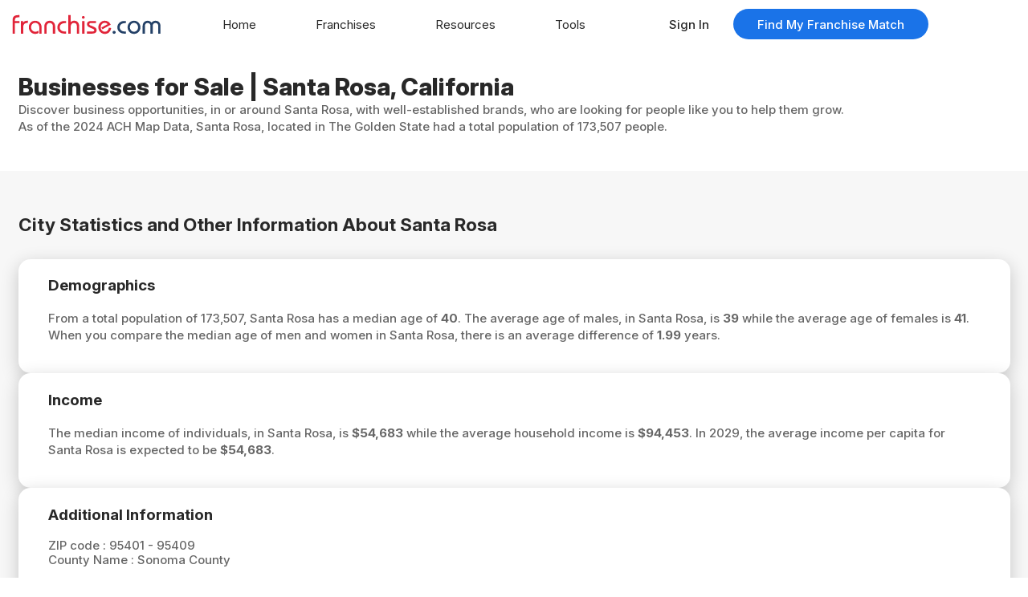

--- FILE ---
content_type: text/html; charset=UTF-8
request_url: https://www.franchise.com/city/ca/santa-rosa
body_size: 74041
content:
<!DOCTYPE html>
<html lang="en">
<head>    <script>
        const login_contact_id = "";
        const logged_in = "0";
        const login_id = "";
        window.login_contact_id = login_contact_id;
        window.logged_in = logged_in;
        window.login_id = login_id;
    </script>

            <link rel="preconnect" href="https://fonts.googleapis.com">
        <link rel="preconnect" href="https://fonts.gstatic.com" crossorigin>
                    <link rel="preconnect" href="https://connect.facebook.net">
            <script>
                        (function(w,d,s,l,i){w[l]=w[l]||[];w[l].push({'gtm.start':
                        new Date().getTime(),event:'gtm.js'});var f=d.getElementsByTagName(s)[0],
                        j=d.createElement(s),dl=l!='dataLayer'?'&l='+l:'';j.async=true;j.src=
                        'https://www.googletagmanager.com/gtm.js?id='+i+dl;f.parentNode.insertBefore(j,f);
                        })(window,document,'script','dataLayer','GTM-T3J9HJS');
                    </script>                <meta http-equiv="X-UA-Compatible" content="IE=edge">
        <meta charset="UTF-8">
        <meta name="google" content="notranslate">
        <meta name="viewport" content="width=device-width, initial-scale=1, maximum-scale=1.0, user-scalable=no">     

            <title>Businesses for Sale | Santa Rosa, California</title>
            <meta name="description" content="Find business opportunities in Santa Rosa, CA. Get information on small business and franchise companies expanding in Santa Rosa, CA today.">
            <meta property="og:title" content="Businesses for Sale | Santa Rosa, California">
            <meta property="og:description" content="Find business opportunities in Santa Rosa, CA. Get information on small business and franchise companies expanding in Santa Rosa, CA today.">
            <meta property="og:image" content="https://franchise-ventures-general.s3.amazonaws.com/cdn_fcom/images/og-image.png" >        <link rel="canonical" href="https://www.franchise.com/city/ca/santa-rosa"> 
        <meta name="robots" content="index, follow">
    
            <!-- including form and login because login modal gets triggered on all pages -->
        <style>* {margin: 0;padding: 0;box-sizing: border-box;}html, body {height: 100%;font-family: "Inter", sans-serif;font-optical-sizing: auto;color: var(--dark_gray);background-color: #FFF;font-weight: 500;line-height: 1.2;font-size: 13px;}body {line-height: 1.2;-webkit-font-smoothing: antialiased;-moz-osx-font-smoothing: grayscale;display: flex;flex-direction: column;}img, picture, video, canvas, svg {display: block;max-width: 100%;image-rendering: auto;transform: translateZ(0);}input, button, textarea, select {font: inherit;}a {text-decoration: none;color: inherit;}p {margin-bottom: 1em;}ul, ol {list-style: none;}li {padding-bottom: 1em;}h1, h2, h3, h4{color: var(--dark);font-weight: 700;margin-bottom: 1em;}h1 {font-weight: 800;font-size: 1.5rem;line-height: 1.2;}h2, h1.h2, strong.h2 {font-size: 1.25rem;}h3 {font-size: 1rem;}h4 {font-size: .875rem;}.italic{font-style: italic;}.text-small{font-size: 80%;}.mcol8{grid-column: span 8;}.bold{font-weight: bold;}.text-center{text-align: center;}.hide{display: none !important;}.w-100{width: 100% !important;}.mw-100{max-width: 100% !important;}.mb-0{margin-bottom: 0rem !important;}.mb-1{margin-bottom: 1rem !important;}.mb-2{margin-bottom: 2rem !important;}.mt-2{margin-top: 2rem !important;}.d-flex{display: flex;}.flexxed{display: flex;align-items: center;justify-content: space-between;}.readonly{pointer-events: none;background-color: var(--light_blue);}.noevents{pointer-events: none !important;cursor: not-allowed !important;}.d-inline-block{display: inline-block !important;}[data-cls="float_right"]{float: right;}[data-cls="float_left"]{float: left;}[data-cls="float_center"]{margin: auto;}button, a.button, .content #quiz_main button {transition: background-color .2s;background-color: var(--link_blue);line-height: 1;font-size: 1rem;padding: .75em 3em;border-radius: 3em;font-weight: 500;color: #fff;border: none;}button.chevron, a.button.chevron {background-image: url(https://franchise-ventures-general.s3.us-east-1.amazonaws.com/fcom_cdn/images/chevron_white.svg);background-repeat: no-repeat;background-size: .75rem;background-position: center right .875rem;}button.big, a.button.big {font-size: 1.125rem;padding: 1.25em 3.5em;}button.disabled {background-color: var(--light_gray) !important;border-color: var(--light_gray) !important;color: var(--dark_gray) !important;cursor: default !important;}button.outlined {box-shadow: inset 0 0 0 0.0625rem var(--link_blue);background-color: #fff;background-image: url(https://franchise-ventures-general.s3.us-east-1.amazonaws.com/fcom_cdn/images/chevron_blue.svg);color: var(--dark);}.standard_btn{text-align: right;transition: background-color .2s;background-color: var(--blue);width: 100%;border-radius: 0 0 .875rem .875rem;padding-right: 1.5em;}.standard_wrap{border: .25rem solid #FFF;border-radius: 0 0 1rem 1rem;}:is(.grid2, .grid3, .grid4, .laptopgrid2, .laptop_grid3, .laptopgrid4, .desktop_grid2, .desktop_grid3, .desktop_grid4) {display: grid;grid-template-columns: 1fr;grid-gap: 1rem;}@media (max-width: 768px){.hide_mobile {display: none !important;}}@media (max-width: 767px){.hide_mobile_sm {display: none !important;}}.text_center {text-align: center;}.container {width: 87.5rem;max-width: 100%;padding: 0 1.5rem;margin: 0 auto;}.container_medium{max-width: 75rem;width: 100%;margin: auto;}.container_small{max-width: 35rem;width: 100%;margin: auto;}.white_shell {border-radius: 1rem;overflow: hidden;background: #FFF;box-shadow: 0 .375rem 1.5rem rgba(0, 0, 0, 0.2);position: relative;transition: all .2s ease-in;}.white_shell:not(article) {padding: 1rem;}header#top {order: 1;background-color: #FFF;height: 4rem;min-height: 4rem;display: flex;flex-direction: row;align-items: center;justify-content: space-between;padding: 0 1rem;box-sizing: border-box;position: fixed;inset: 0 0 auto;z-index: 4;}header#top img {height: 1.5rem;width: auto;}@media only screen and (min-width: 441px) {header#top img {height: 1.75rem;}}.back {display: none;}.desktop_nav {display: none;}#header_nav {display: grid;grid-template-columns: repeat(3, 1fr);grid-template-rows: 1fr;grid-column-gap: 1rem;grid-row-gap: 0;width: 8rem;}#header_nav div {cursor: pointer;position: relative;}#header_nav i:before {content: '';display: inline-flex;height: 1.5rem;width: 1.5rem;background-color: var(--link_blue);mask-repeat: no-repeat;}#header_nav .avatar {background: var(--dark_gray);display: inline-flex;width: 1.75rem;align-items: center;justify-content: center;font-size: .75rem;font-weight: 600;border-radius: 3rem;margin-bottom: .5rem;color: #FFF;height: 1.75rem;}main {order: 2;padding-top: 4rem;}header#bottom {order: 4;width: 100%;display: flex;align-items: center;justify-content: center;height: 4rem;padding: 0;border-top:.0625rem solid var(--light_gray);background: #FFF;z-index: 3;position: fixed;inset: auto 0 0 0;}header#bottom > ul {display: grid;grid-auto-columns: minmax(0, 1fr);grid-auto-flow: column;width: 100%;}header#bottom > ul > li {padding-bottom: 0;position: relative;height: 4rem;display: flex;align-items: center;justify-content: center;}header#bottom > ul > li > a {text-decoration: none;color: var(--menu_gray);font-weight: 500;display: flex;flex-direction: column;align-items: center;font-size: .725rem;padding: .25rem;}header#bottom > ul > li.active :is(a,svg) {fill: var(--link_blue);color: var(--link_blue);}header#bottom i:before{content: '';display: block;height: 1.5rem;width: 1.5rem;background-color: var(--menu_gray);mask-repeat: no-repeat;}header#bottom > ul > li.active i:before{background-color: var(--link_blue);}header#bottom > ul > li > a span {padding-top: .25rem;}header#bottom > ul li:not(.open) ul {display: none;}header#bottom > ul ul {position: absolute;padding: 1rem;bottom: 4rem;border: .0625rem solid var(--light_gray);border-bottom: none;background-color: #fff;right: .5rem;}header#bottom > ul ul li{text-wrap: nowrap;}header#bottom > ul ul li:last-child{padding-bottom: 0;}footer {order: 3;padding: 2.5rem 0 4.5rem;}footer :is(h3, p, a, ul, div) {font-size: .875rem;}footer ul {margin-bottom: 2rem;}#apps {display: flex;width: 100%;gap: 4.1665%;max-width: 15rem;margin-bottom: 2rem;}#apps a {flex: 1 1 0;aspect-ratio: 3 / 1;object-fit: cover;display: inline-flex;}#apps img {width: 100%;height: auto;}.disclaimer, .social_media {padding-bottom: 2rem;}footer .light_gray_border{padding-top: 2rem;}.social_media {display: flex;flex-wrap: wrap;gap: .5rem;}.social_media a {height: 2.5rem;width: 2.5rem;background-color: rgba(0, 0, 0, .2);border-radius: 3rem;display: flex;align-items: center;justify-content: center;transition: background-color .2s;}.social_media img{height: 1rem;width: 1rem;opacity: .8;}#title_section {padding: 1.5rem 0;}#title_section h1{margin: 0;}#title_section h1 + h2 {font-size: 1rem;font-weight: 500;color: var(--dark_gray);margin: 0;}#title_section p {line-height: 1.4;}#title_section h1 + :is(p, h2) {padding-top: .25rem;}.copy {padding: 2.5rem 0;}.copy p{line-height: 1.4;}:is(.copy, .login_modal, .login_page) a {color: var(--link_blue);}.copy :is(strong, b) {font-weight: 800;}.copy :is(ul, ol) {list-style-type: initial;padding-left: 1rem;margin-bottom: 1rem;}:is(ul, ol) li::marker {color: var(--dark);}.copy :is(ul, ol) li:nth-last-child(1) {padding-bottom: 0;}.copy .container > *:nth-last-child(1) {margin-bottom: 0;}.copy h2{margin-bottom: 1rem;}.copy table {background-color: #FFF;box-shadow: 0 0 0 .125rem var(--blue);width: 100%;max-width: 48rem;border-radius: .5rem;border-collapse: collapse;margin-bottom: 1em;overflow: hidden;}.copy .tcol8 table {min-width: 100%;}.copy table > *:first-child, .copy table tbody > *:first-child {border-radius: 1.5rem 1.5rem 0 0;}.copy table > *:last-child, .copy table tbody > *:last-child{border-radius: 0 0 1.5rem 1.5rem;}.copy thead {background-color: var(--link_blue);color: #FFF;font-size: 1rem;}.copy thead tr {background: none !important;}.copy thead tr + tr :is(td, th) {padding-top: 0;}.copy tr:nth-child(even) {background-color: var(--light_blue);}.copy :is(td, th) {padding: .75rem;text-align: left;border: none;font-weight: 500;}.copy tbody :is(td, th) {font-size: .9em;}.copy hr {border: none;border-top: .0625rem solid var(--light_gray);margin: 1rem 0;}.copy small{border-top: .0125rem solid var(--light_gray);display: block;padding: 1rem 0;font-style: italic;margin-top: 1rem;font-weight: 300;}.copy blockquote {padding: 1rem;margin-bottom: 1em;background: #FFF;border-left: .0125rem solid var(--light_gray);color: var(--dark);line-height: 1.4;}.copy blockquote:before {content: "\201C";color: var(--link_blue);display: inline-block;font-weight: 900;padding-right: .5rem;}.copy blockquote:after {content: "\201C";color: var(--link_blue);display: inline-block;font-weight: 900;padding-left: .5rem;}.copy :is(.alignright,.aligncenter,.alignright) {display: block;margin: 0 auto 1.5rem auto;float: none;}.copy .tcol8 h2 {font-size: 1.25rem;}:root {--dark: #282828;--menu_gray: #7A7A7A;--dark_gray: #666;--light_gray: #DCDCDC;--light: #F7F7F7;--light_red: #ff6d7e;--red: #E1253A;--button_red: #cc1209;--link_blue: #1A73E8;--blue: #5F9DEF;--light_blue: #ddeafc;--light_green: rgb(191 255 183 / 50%);--border_green: #0b9f00;}.dark {color: var(--dark);}.dark_gray {color: var(--dark_gray);}.link_blue {color: var(--link_blue);}.light_bg {background-color: var(--light);}.light_blue_bg {background-color: var(--light_blue);}.light_gray_border {border-top:.0625rem solid var(--light_gray);}.gray_border{border:.0625rem solid var(--light_gray);border-radius: 1.25rem;}.tooltip {background: var(--blue);border:.0625rem solid var(--link_blue);color: #fff;border-radius: .25rem;padding: .5rem;z-index: 9;font-size: 0.8rem;}.tooltip ul{list-style: disc;padding-left: 1rem;}.tooltip strong{font-weight: bold;}.tooltip_label{position: relative;}.tooltip_label label{display: flex !important;align-items: center;gap: .25rem;}.tooltip_label label svg{cursor: pointer;}.divider{width: 100%;height:.0625rem;border-bottom:.0625rem solid var(--light_gray);}.divider.dashed{border-bottom:.0625rem dashed var(--light_gray);}.error,.error_msg{color: var(--red);font-size: .85rem;margin: .25rem .25rem 0;line-height: 1.2;font-weight: 400;}.error-outline{border-color: var(--red) !important;}.error-outline + .error{display: block;}.success_bg{background: var(--light_green);border:.0625rem solid var(--border_green);padding: 1rem;border-radius: .25rem;color: var(--dark);}#alert{display: none;left: 0;top: 0;bottom: 0;right: 0;position: fixed;align-content: center;justify-content: center;flex-direction: column;z-index: 5;background: rgba(0,0,0,.5);backdrop-filter: blur(.5rem);}#alert.show{display: flex;}.alert {display: block;background: #fff;padding: 2rem 1rem;width: 100%;max-width: 25rem;box-sizing: border-box;margin: 0 auto;position: relative;border-radius: 1.25rem;}.alert h3{margin-bottom: 0.5rem;}.alert p{margin: 1rem 0;font-size: 1rem;}.overflow{overflow: hidden;}.modal{position: fixed;top: 0;left: 0;right: 0;bottom: 0;z-index: 5;background: rgba(0,0,0,.5);display: none;transition: all .25s ease-out;backdrop-filter: blur(.5rem);}.modal.show{display: block;}.modal.flex{display: flex;}.guts {background: #FFF;display: flex;justify-content: flex-start;max-height: calc(100% - 2rem);flex-direction: column;max-width: 64rem;width:calc(100% - 1.25rem);margin: 1rem auto;padding: 2rem 1rem;border-radius: 1.25rem;z-index: 1;position: relative;}.login_modal .guts{max-width: 31.25rem;}#notification_modal .guts{max-width: 40rem;}#forgot_password_modal h3{margin: 0;margin-bottom: 1em;}.modal .guts .content{overflow-y: auto;}.modal .guts .content{-ms-overflow-style: none;scrollbar-width: none;}.modal .guts .content::-webkit-scrollbar {display: none;}.modal .close_modal{width: 2rem;height: 2rem;background-color: var(--dark_gray);border-radius: .25rem;display: flex;justify-content: center;align-items: center;padding: .5rem;position: absolute;top: -.5rem;right: -.5rem;color: #fff;cursor: pointer;border:.0625rem solid var(--light_gray);}input[type="checkbox"] {width: 1.5rem;height: 1.15rem;border-radius: .25rem;background-color: var(--light);border:.0625rem solid var(--dark_gray);cursor: pointer;}.listing_favorites{position: relative;}.listing_favorites input,.thumbsup_checkbox,.thumbsdown_checkbox{position: absolute;z-index: 1;opacity: 0;max-width: 100% !important;cursor: pointer;width: 100%;height: 100%;}:is(.listing_favorites,.compare_change_item) i:before{content: '';display: inline-flex;height: 1rem;width: 1rem;background-color: #fff;mask-repeat: no-repeat;}.side_bar{border-top:.0625rem solid var(--light_gray);padding-top: 1.5rem;margin-top: 1.5rem;}:is(.notifications_nav:not([data-count="0"]),.favorites_nav:not([data-count="0"])):before {content: attr(data-count);position: absolute;left: 1rem;top: -.25rem;background: var(--button_red);color: #fff;display: inline-flex;line-height: 1;font-size: .75rem;font-weight: 600;padding: .1rem .2rem;border-radius: .5rem;min-width: .5rem;align-items: center;justify-content: center;z-index: 1;}.title_with_icon button.favorites:has(input:checked){background-color: var(--button_red) !important;border-color: var(--button_red) !important;}#title_section.title_with_icon button.favorites:has(input:checked) span{color: #fff;}.title_with_icon button.favorites:has(input:checked) :is(.save,.heart){background-color: #fff;}:is(button.favorites,.listing_favorites):has(input:checked) .heart:before{-webkit-mask: url('[data-uri]');mask: url('[data-uri]');}.title_with_icon button.favorites:has(input:checked) .save:before{-webkit-mask: url('[data-uri]');mask: url('[data-uri]');}:is(button.favorites,.listing_favorites):has(input:checked) :is(.save,.heart):before{background-color: var(--button_red) !important;}.article_icon:has(input:checked) .save:before{-webkit-mask: url('[data-uri]');mask: url('[data-uri]');}.article_icon .save {height: 1.25rem;display: flex;justify-content: center;align-items: center;}.article_icon .save:before {width: 1rem;height: 1rem;}.skeleton-item {list-style-type: none;}.skeleton-image {width: 100%;height: 14rem;background-color: #ddd;border-radius: .5rem;animation: pulse 1.5s infinite ease-in-out;}.skeletion-heading{height: 1.5rem;background-color: #ddd;border-radius: .25rem;animation: pulse 1.5s infinite ease-in-out;margin: .5rem 0;}.skeleton-text {height: 1rem;background-color: #ddd;border-radius: .25rem;animation: pulse 1.5s infinite ease-in-out;margin: .5rem 0;}.skeleton-text:nth-last-child(2) {width: 90%;}.skeleton-text:last-child {width: 70%;}.skeleton-image,.skeletion-heading,.skeleton-text {position: relative;overflow: hidden;background-color: #eee;}.skeleton-image::after,.skeletion-heading::after,.skeleton-text::after {content: "";position: absolute;top: 0;left: -150%;width: 100%;height: 100%;background: linear-gradient(90deg, transparent, rgba(255,255,255,0.6), transparent);animation: shimmer 1.5s infinite;}.skeleton-item .details{padding:1rem}@keyframes shimmer {0% {left: -150%;}50% {left: 100%;}100% {left: 100%;}}.overlay,.filter_overlay{background: rgba(0,0,0,0);position: fixed;top: 0;left: 0;right: 100%;bottom: 0;z-index: 100;opacity: 0;pointer-events: none;transition: background .2s ease, opacity 0.2s ease;backdrop-filter: blur(.5rem);}.overlay.show,.filter_overlay.show{right: 0;opacity: 1;pointer-events: auto;background: rgba(0,0,0,.5);}.overlay:before,.filter_overlay:before{content: '\00D7';position: fixed;top: 1rem;right: 18.15rem;color: var(--white);font-size: 2rem;line-height: 1;opacity: 0;transform: translateX(20px);background: rgba(255, 255, 255, .25);display: inline-flex;width: 1.5rem;height: 1.5rem;align-items: center;justify-content: center;border-radius: .25rem;cursor: pointer;transition: opacity 0.8s ease, transform 0.4s ease;}.overlay.show:before,.filter_overlay.show:before{opacity: 1;transform: translateX(0);transition-delay: 0.1s;}#menu_modal {transition: all .5s ease;position: fixed;background: #FFF;top: 0;bottom: 0;right: -18rem;width: 18rem;z-index: 100;border-radius: 1rem 0 0 1rem;}#menu_modal.show {right: 0 !important;box-shadow: 0 0.5rem 2rem -0.5rem rgb(28 75 102 / 60%);}.menu_header{padding: 1rem;color: var(--dark);text-align: center;}.menu_header .avatar {background: var(--dark_gray);display: inline-flex;width: 3rem;height: 3rem;align-items: center;justify-content: center;font-size: 1.5rem;font-weight: 600;border-radius: 3rem;margin-bottom: .5rem;color: #FFF;}.menu_header .name{font-weight: 400;}.menu_header .email {color: var(--dark_gray);font-size: .85rem;word-break: break-all;}#menu_modal ul{padding: 1rem;}#menu_modal ul:first-child{margin-top: 1rem;}#menu_modal li {padding: 0 0 .5rem;}#menu_modal li a {color: var(--dark);text-decoration: none;font-weight: 500;display: flex;font-size: 1rem;line-height: 1;padding: .75rem 0;align-items: center;}#menu_modal li svg {height: 1rem;width: 1rem;vertical-align: middle;fill: var(--dark);margin-right: .75rem;}#login_button{margin: 0 1rem 1rem;}.current a{color: var(--light-gray);}#loading {position: fixed;inset: 0;z-index: 99999;background: rgba(0, 0, 0, .5);transition: all .25s ease-out;display: flex;align-items: center;justify-content: center;}#loading:not(.show) {display: none;}.loader {border: .5rem solid var(--dark_gray);border-top: .5rem solid var(--link_blue);border-radius: 50%;width: 5rem;height: 5rem;animation: loading 1s linear infinite;}@keyframes loading {0% {transform: rotate(0deg);}100% {transform: rotate(360deg);}}.content #quiz_header{display: none !important;}.content #quiz_main{margin-top: 1rem;}.content #quiz_main .quiz_btns{display: flex;gap: 1rem;}.content #quiz_main button.skip{background-color: var(--dark_gray);border-color: var(--dark_gray);}.content #progress span{background-color: var(--button_red);}.content .checker input:checked + label {border: solid 1px var(--link_blue);color: var(--link_blue);}li:is(.blog,.franchise,.resources,.compare-results,.net-worth-calculator, .all-franchises, .franchises-by-industry, .franchises-by-location, .get-franchise-recommendations), .back {display: none;}#menu_modal > ul > li.dashboard i.dashboard:before {content: '';display: inline-block;-webkit-mask: url([data-uri]);mask: url([data-uri]);-webkit-mask-size: contain;mask-size: contain;mask-repeat: no-repeat;width: 1rem;height: 1rem;margin-right: .75rem;background-color: var(--menu_gray);}#menu_modal > ul > li.insiders-scoop i.insiders-scoop:before {content: '';display: inline-block;transform: rotate(90deg);-webkit-mask: url([data-uri]);mask: url([data-uri]);-webkit-mask-size: contain;mask-size: contain;mask-repeat: no-repeat;width: 1rem;height: 1rem;margin-right: .75rem;background-color: var(--menu_gray);}#menu_modal > ul > li.testimonials i.testimonials:before {content: '';display: inline-block;-webkit-mask: url([data-uri]);mask: url([data-uri]);-webkit-mask-size: contain;mask-size: contain;mask-repeat: no-repeat;width: 1rem;height: 1rem;margin-right: .75rem;background-color: var(--menu_gray);}.quiz_passwordSection i:before{content: '';display: inline-flex;height: 1.5rem;width: 1.5rem;background-color: var(--link_blue);mask-repeat: no-repeat;}.tooltip-rec {position: relative;cursor: pointer;font-size: 0.8em;vertical-align: super;}.tooltip-text {visibility: hidden;opacity: 1;width: 190px;background: var(--light_blue);color: var(--dark_gray);text-align: center;border-radius: 6px;padding: 6px;position: absolute;z-index: 100;right: 5px;top: 50%;transition: opacity 0.3s;font-size: 12px;line-height: 1.4;box-shadow: 1px 1px 2px var(--dark_gray);}.tooltip-text.left{inset:auto auto 20px 5px;}.tooltip-rec:hover .tooltip-text {visibility: visible;opacity: 1;}.info-icon i:before{content: '';display: inline-flex;height: 1.2rem;width: 1.2rem;background-color: var(--dark_gray);mask-repeat: no-repeat;}i.tootltip{margin-left: -.5rem;}.info-icon i.tootltip:before{-webkit-mask: url('[data-uri]')no-repeat center / contain;mask: url('[data-uri]')no-repeat center / contain;-webkit-mask-size: contain;mask-size: contain;}.refine_rec{display: flex;gap:2px;align-items:center;}@media (max-width: 768px){.info-icon i:before{height: 1rem;width: .965rem;}.testimonials_single_header .post-meta{margin-bottom: 0.25rem;}}#pre_quiz_modal{justify-content: center;align-items: center;}#pre_quiz_modal .guts{max-width: 38rem;padding:2rem}#pre_quiz_modal .guts .content p{line-height: 1.5rem;margin: 1rem 0;font-size: 1rem;}#pre_quiz_modal .guts .content button, .landing-quiz-section button{margin-bottom: .6rem;border: 2px solid var(--link_blue);box-shadow: inset 0 0 0 2px white;transition: all 0.2s ease-out;position: relative;}#pre_quiz_modal .guts .content button:hover , .landing-quiz-section button:hover{background-color: var(--link_blue);box-shadow: none;transform: scale(1.02);}.guts:has(.content .quiz_email_container){max-width: 38rem;}#quiz_emailSection{display: flex;flex-direction: column;gap: .6rem;}#quiz_emailSection input:focus,#quiz_emailSection input:focus-visible {outline: none !important;box-shadow: none !important;-webkit-box-shadow: none !important;}#quiz_emailSection>.input_wrapper{margin-bottom: .45rem;}i.bell:before {-webkit-mask: url('[data-uri]');mask: url('[data-uri]');-webkit-mask-size: contain;mask-size: contain;}i.heart:before {-webkit-mask: url('[data-uri]');mask: url('[data-uri]');-webkit-mask-size: contain;mask-size: contain;}i.menu:before {-webkit-mask: url('[data-uri]');mask: url('[data-uri]');-webkit-mask-size: contain;mask-size: contain;}i.dashboard:before {-webkit-mask: url('[data-uri]');mask: url('[data-uri]');-webkit-mask-size: contain;mask-size: contain;}i.home:before {-webkit-mask: url('[data-uri]');mask: url('[data-uri]');-webkit-mask-size: contain;mask-size: contain;}i.franchise:before {-webkit-mask: url('[data-uri]');mask: url('[data-uri]');-webkit-mask-size: contain;mask-size: contain;}i.resources:before {-webkit-mask: url('[data-uri]');mask: url('[data-uri]');-webkit-mask-size: contain;mask-size: contain;}i.tools:before {-webkit-mask: url('[data-uri]');mask: url('[data-uri]');-webkit-mask-size: contain;mask-size: contain;}i.eyeopen:before {-webkit-mask: url('[data-uri]');mask: url('[data-uri]');-webkit-mask-size: contain;mask-size: contain;}i.eyeclose:before {-webkit-mask: url('[data-uri]');mask: url('[data-uri]');-webkit-mask-size: contain;mask-size: contain;}i.eyeclose.open:before {-webkit-mask: url('[data-uri]');mask: url('[data-uri]');-webkit-mask-size: contain;mask-size: contain;}i.search:before {-webkit-mask: url('[data-uri]');mask: url('[data-uri]');-webkit-mask-size: contain;mask-size: contain;}i.networth:before {-webkit-mask: url('[data-uri]');mask: url('[data-uri]');-webkit-mask-size: contain;mask-size: contain;}i.checkM:before {-webkit-mask: url('[data-uri]');mask: url('[data-uri]');-webkit-mask-size: contain;mask-size: contain;}i.checkcircle:before {-webkit-mask: url('[data-uri]');mask: url('[data-uri]');-webkit-mask-size: contain;mask-size: contain;}i.newsletter:before {-webkit-mask: url('[data-uri]');mask: url('[data-uri]');-webkit-mask-size: contain;mask-size: contain;}i.visit:before {-webkit-mask: url('[data-uri]');mask: url('[data-uri]');-webkit-mask-size: contain;mask-size: contain;}i.feedback:before {-webkit-mask: url('[data-uri]');mask: url('[data-uri]');-webkit-mask-size: contain;mask-size: contain;}i.assets:before {-webkit-mask: url('[data-uri]');mask: url('[data-uri]');-webkit-mask-size: contain;mask-size: contain;}i.liabilities:before {-webkit-mask: url('[data-uri]');mask: url('[data-uri]');-webkit-mask-size: contain;mask-size: contain;}i.cash:before {-webkit-mask: url('[data-uri]');mask: url('[data-uri]');-webkit-mask-size: contain;mask-size: contain;}i.change:before {-webkit-mask: url('[data-uri]');mask: url('[data-uri]');-webkit-mask-size: contain;mask-size: contain;}i.trash:before {-webkit-mask: url('[data-uri]');mask: url('[data-uri]');-webkit-mask-size: contain;mask-size: contain;}i.print:before {-webkit-mask: url('[data-uri]');mask: url('[data-uri]');-webkit-mask-size: contain;mask-size: contain;}i.profile:before {-webkit-mask: url('[data-uri]');mask: url('[data-uri]');-webkit-mask-size: contain;mask-size: contain;}i.key:before {-webkit-mask: url('[data-uri]');mask: url('[data-uri]');-webkit-mask-size: contain;mask-size: contain;}i.rightarrow:before {-webkit-mask: url('[data-uri]');mask: url('[data-uri]');-webkit-mask-size: contain;mask-size: contain;}i.save:before{-webkit-mask: url('[data-uri]');mask: url('[data-uri]');-webkit-mask-size: contain;mask-size: contain;}i.rightarrow:before {-webkit-mask: url('[data-uri]');mask: url('[data-uri]');-webkit-mask-size: contain;mask-size: contain;}i.leftarrow:before {-webkit-mask: url('[data-uri]');mask: url('[data-uri]');-webkit-mask-size: contain;mask-size: contain;}i.handshake:before {-webkit-mask: url('[data-uri]');mask: url('[data-uri]');-webkit-mask-size: contain;mask-size: contain;}i.thumbsup:before {-webkit-mask: url('[data-uri]');mask: url('[data-uri]');-webkit-mask-size: contain;mask-size: contain;}i.thumbsdown:before {-webkit-mask: url('[data-uri]');mask: url('[data-uri]');-webkit-mask-size: contain;mask-size: contain;}i.explore:before {-webkit-mask: url('[data-uri]');mask: url('[data-uri]');-webkit-mask-size: contain;mask-size: contain;}#errors {display: none;}.mb-2{margin-bottom: 2rem;}.mb-25{margin-bottom: 2.5rem;}.input_wrapper, .select_wrapper, .textarea_wrapper, .span_wrapper {position: relative;margin-bottom: 1.5rem;}.span_wrapper {margin-bottom: 0;}.range_wrapper, .checkboxes {margin-bottom: 1rem;}:is(.input_wrapper, .select_wrapper, .textarea_wrapper, .range_wrapper, .span_wrapper) label {display: block;font-family: sans-serif;color: var(--dark);font-weight: 600;font-size: .875rem;}:is(.input_wrapper, .select_wrapper, .textarea_wrapper, .span_wrapper) label:not(input[type="checkbox"] + label) {padding: 0 .25rem;inset: calc(-0.875rem + 0.125rem) auto auto .75rem;position: absolute;display: inline-block;line-height: 1;background-color: #FFF;z-index: 1;}.range_wrapper label {padding-left: 1rem;margin-bottom: .5rem;}:is(.input_wrapper, .select_wrapper, .textarea_wrapper, .range_wrapper) label span {color: var(--red);font-size: .75em;}.range_wrapper label input {background-color: transparent;border: none;border-radius: .25rem;user-select: none;pointer-events: none;cursor: default;font-size: .75rem;padding: .5rem;display: block;margin-top: .5rem;color: var(--dark_gray);line-height: 1;}.input_wrapper > input, .login_password_block input {border:.0625rem solid var(--blue);border-radius: .5rem;width: 100%;padding: .75rem;}.input_wrapper + .range_wrapper, .select_wrapper + .range_wrapper{margin-top: -1rem;}.select_wrapper select {border:.0625rem solid var(--blue);border-radius: .5rem;width: 100%;padding: .75rem;-webkit-appearance: none;-moz-appearance: none;appearance: none;background: url([data-uri]) calc(100% - 1rem) 50% no-repeat #fff;background-size: .5rem;padding-left: .85rem;transition: all .1s ease;text-transform: none;word-wrap: normal;color: var(--dark);}.textarea_wrapper textarea {border:.0625rem solid var(--blue);border-radius: .5rem;width: 100%;padding: .75rem;}.checkboxes {display: grid;grid-template-columns: 1fr 1fr;grid-auto-columns: minmax(0, 1fr);}.checkbox_button {display: flex;}.checkbox_button label {display: flex;flex-direction: row;align-items: center;color: var(--dark);}.checkbox_button input {margin-right: .5rem;}.checkbox_button input[type="checkbox"] {-webkit-appearance: none;appearance: none;width: 1.5rem;height: 1.5rem;min-width: 1.5rem;border-radius: .25rem;background-color: #FFF;border: 0.0625rem solid var(--link_blue);cursor: pointer;position: relative;}.checkbox_button input[type="checkbox"]:checked::after {content: "";position: absolute;top: 0.2rem;left: 0.45rem;width: 0.3rem;height: 0.6rem;border: solid var(--link_blue);border-width: 0 0.125rem 0.125rem 0;transform: rotate(45deg);}.checkbox_button label span{font-size: 0.875rem;}.switch {position: relative;display: inline-block;width: 5rem;height: 2.75rem;cursor: pointer;}.switch input {opacity: 0;width: 0;height: 0;}.switch span {position: absolute;cursor: pointer;inset: 0;background-color: var(--dark_gray);transition: .2s;border-radius: 2rem;}.switch input:not(.noevents):checked + span, .switch.search_compare > span {background-color: var(--link_blue);}.switch span::before {position: absolute;content: "";height: 2.25rem;width: 2.25rem;left: .25rem;bottom: .25rem;background-color: white;-webkit-transition: .4s;transition: .4s;border-radius: 50%;}.switch input:not(.noevents):checked + span::before, .switch.search_compare > span::before {-webkit-transform: translateX(2.25rem);-ms-transform: translateX(2.25rem);transform: translateX(2.25rem);}@media (min-width: 1025px) {.input_wrapper, .select_wrapper, .textarea_wrapper {margin-bottom: 2rem;}.input_wrapper input:hover, .select_wrapper select:hover, .textarea_wrapper textarea:hover, .span_wrapper span:hover, .checkbox_button input[type="checkbox"]:hover {background-color: var(--light);box-shadow: inset 0 0 0 0.0625rem var(--link_blue);cursor: pointer;}.range_wrapper, .checkboxes {margin-bottom: 1.5rem;}.range_wrapper label {display: flex;justify-content: space-between;align-items: center;line-height: 1;margin-bottom: .5rem;}.range_wrapper label input {margin-top: 0;}.white_shell:not(.max_width) :is(input, select, textarea) {max-width: calc(100% - 3rem);}}.calc_intro:nth-last-child(0) {padding-bottom: 0;}#calculator_form .white_shell{position: relative;}#calculator_form .white_shell input{max-width: 100% !important;}#calculator_form .white_shell .tcol8 .input_wrapper:first-of-type{margin-top: 1.5rem;}#calculator_form .calc_heading{font-size: 1.1rem;font-weight: bold;color: var(--dark);margin-bottom: 2.5rem;border-bottom:.0625rem solid var(--light_gray);padding-bottom: 0.75rem;}#calculator_form .calc_totals{display: flex;justify-content: space-between;align-items: center;}#calculator_form .calc_totals p{color: var(--dark);}#calculator_form .calc_totals .net_total{color: var(--link_blue);font-weight: bold;}.calc_total_container .input_wrapper input{background-color: var(--light);border-color: var(--dark_gray);pointer-events: none;}:is(#subscribe_form,#feedback_form) i:before {content: '';display: inline-flex;height: 4rem;width: 4rem;background-color: var(--link_blue);mask-repeat: no-repeat;margin-bottom: 1.5rem;}#calculator_form i{line-height: 1;}#calculator_form i:before {content: '';display: inline-flex;height: 1.25rem;width: 1.25rem;background-color: var(--dark);mask-repeat: no-repeat;}.success_bg{margin-bottom: 1rem;}.success_bg:empty {margin: 0;}.guidant_financial_form p.h2{margin-bottom: 0.25rem;font-size: 1.1rem;color: var(--dark);}.guidant_financial_form .note{font-size: 80%;}#quidant_success_modal .guts{max-width: 500px;}.login_screens:not(.login_modal .login_screens){padding: 2.5rem 1rem;max-width: 32rem;margin: auto;}.login_screens .tcol8.login_content_block{display: flex;}.login_password_block{position: relative;}.login_password_block i,#quiz_passwordSection .input_wrapper i{position: absolute;right: .75rem;top: calc(50% - .75rem);display: flex;}.login_screens i:before ,.quiz_email_container i:before{content: '';display: inline-flex;height: 1.5rem;width: 1.5rem;background-color: var(--link_blue);mask-repeat: no-repeat;}.login_content{background: var(--light_blue);width: 100%;border:.0625rem;border-radius: 1.25rem;align-content: center;padding: 2rem;}.login_btns{display: flex;gap: 1rem;}#signup_step2 .login_btns{justify-content: right;}.login_forms .btn{width: 50%;}.login_forms .btn.google_btn{width: 100%;margin-left: 12px;}.login_forms .login_password_block i,#quiz_email_form .login_password_block i{cursor: pointer;}.nsm7Bb-HzV7m-LgbsSe{width: 100% !important;max-width: 100% !important;border-radius: 3em !important;}.login_forms .button.light,.border-light{background-color: transparent !important;border:.0625rem solid var(--link_blue) !important;color: var(--link_blue) !important;}.login_forms .login_link{font-size: 85%;}.login_forms .login_switch_links{color: var(--dark);margin-top: 2rem;}.login_forms .signup_btn{position: relative;}.login_forms .signup_btn span{position: absolute;top: -1rem;left: .5rem;font-size: 0.8rem;}.login_content_signup > p{display: flex;align-items: center;gap: .5rem;}.login_content_signup div p{margin-top: 2rem;font-size: 1.2rem;color: var(--dark);}.login_forms .accept_box{display: flex;align-items: center;gap: .5rem;}.login_forms .accept_box input{width: 1rem;height: 1rem;}.login_forms .accept_box label{font-size: 0.8rem;margin-bottom: 0;}#appleid-signin > div{width: 100% !important;}#appleid-signin svg{transform: none !important;}@media only screen and (max-width: 768px) {.social-login.login_btns{display: block;}.social-login.login_btns .btn{width: 100%;margin-left: 0px;}.login_forms .btn{padding: .75em 0;}.login_content{margin-bottom: 2rem;}.login_screens{padding-top: 0;}}.signup_steps{display: flex;align-items: center;margin-bottom: 1.5rem;}.stepper{width: 2.5rem;height: 2.5rem;border:.0625rem solid var(--dark_gray);border-radius: 50%;padding: .5rem;font-size: 0.75rem;display: flex;justify-content: center;align-items: center;}.stepper_line{width: 6rem;height: .25rem;background-color: var(--light_gray);}.stepper.active, .stepper_line.active{background-color: var(--link_blue);border: none;color: #fff;}.login_screens .success_bg i:before {background-color: var(--border_green);}:is(#signup_modal, .login_page) .login_display{position: relative;}#signup_modal .login_display .logo a{display: inline-block;}.login_display h3{margin: 1rem 0 3rem;text-align: center;}.login_display h3.submission{margin-bottom: 0;}.login_display h3 + p {margin-top: 1rem;}:is(#signup_modal, .login_page) .login_display .signup_steps_block{position: absolute;top: 0;right: 0;z-index: 1;}.login_page .login_display{border:.0625rem solid var(--blue);border-radius: 1.25rem;padding: 1.5rem;}.login_skeleton{width: 100%;height: calc(100vh - 2rem);background: var(--light_gray);border-radius: 1.25rem;animation: hintloading 2s ease-in-out 0s infinite reverse;-webkit-animation: hintloading 2s ease-in-out 0s infinite reverse;}.login_modal .input_wrapper .login_skeleton{border-radius: 2rem;width: 100%;padding: .75rem;height: 2.75rem;}.login_modal .skeleton_form{align-content: center;padding: 1rem;border:.0625rem solid var(--light_gray);border-radius: 1.25rem;}.login_modal .skeleton_form .input_wrapper{margin-bottom: 3rem;}:is(.login_btns,.login_or_div){margin-bottom: 1.5rem;}.login_or{display: flex;}.login_or::before{color: var(--light_gray);content: '';flex: 1;border-bottom: solid.0625rem;margin: auto 0.5rem auto 0;}.login_or::after{color: var(--light_gray);content: '';flex: 1;border-bottom: solid.0625rem;margin: auto 0 auto 0.5rem;}.google_btn, .apple_btn{cursor: pointer;}.apple_btn rect{ry: 20px !important;}.quiz_email_title{margin-top: 1.5rem;margin-bottom: .5rem;font-size: 1.2rem;font-weight: 600;color: var(--dark);}.quiz_email_subtitle{font-size: 1rem;margin-bottom:2.5rem}#alert.quiz_set_alert .alert{max-width: 42rem;padding: 2rem;}#alert.quiz_set_alert .alert .content h2{margin-bottom: .2rem;}#alert.quiz_set_alert .alert .content p{margin:.5rem;}#alert.quiz_set_alert .alert .content button{margin: .6rem;}#alert.quiz_set_alert .checkcircle:before {content: '';display: inline-flex;height: 2rem;width: 2rem;background-color: var(--border_green);mask-repeat: no-repeat;line-height: 1;}#infosec{gap:1rem !important;}@keyframes hintloading{0% {opacity: 0.5;}50%{opacity: 1;}100% {opacity: 0.5;}}@-webkit-keyframes hintloading{0% {opacity: 0.5;}50%{opacity: 1;}100% {opacity: 0.5;}}@media only screen and (max-width: 768px) {:is(#signup_modal, .login_page) .login_display .signup_steps_block{position: unset;}#alert.quiz_set_alert .alert{max-width: 22rem;}}</style>        <link rel="stylesheet" href="/css/tablet.css?random=1769011584" media="screen and (min-width: 481px)">
        <link rel="stylesheet" href="/css/laptop.css?random=1769011584" media="screen and (min-width: 769px)">
        <link rel="stylesheet" href="/css/desktop.css?random=1769011584" media="screen and (min-width: 1201px)">
        <link rel="stylesheet" href="/css/large.css?random=1769011584" media="screen and (min-width: 1441px)">
                    <style>.listings {}.listings article {height: 100%;display: flex;flex-direction: column;padding: 0;cursor: pointer;}.listings picture {border-bottom:.0625rem solid var(--light_gray);flex-shrink: 0;border-radius: 0;}.listings li {padding-bottom: 0;}.listings .wrap {border: .25rem solid #FFF;border-radius: 0 0 1rem 1rem;flex-grow: 1;display:flex;flex-direction: column;justify-content: space-between;}.listings .details {padding: 1rem;}.listings img {width: 100%;height: auto;aspect-ratio: 2 / 1;object-fit: cover;}.listings h3 {margin-bottom: 1rem;}.listings p {font-size: 1rem;line-height: 1.2;margin-bottom: 1rem;}.listings .tags {display: flex;flex-wrap: wrap;gap: .5rem;}.listings .tags span {background-color: var(--light);color: var(--dark);font-size: .875rem;font-weight: 500;display: inline-flex;padding: .25rem .5rem;border-radius: .25rem;}.listings button {text-align: right;transition: background-color .2s;background-color: var(--link_blue);width: 100%;border-radius: 0 0 .875rem .875rem;padding-right: 1.5em;}.listings article:hover button {cursor: pointer;background-color: var(--blue);}.listing_icons{display: flex;align-items: center;justify-content: center;position: absolute;top: .5rem;left: .5rem;gap: .5rem;z-index: 1;}.listings :is(.favorite, .view) {height: 2rem;width: 2rem;background-color: rgba(0, 0, 0, .15);border-radius: 1rem;display: flex;align-items: center;justify-content: center;transition: background-color .2s;}.listings :is(.favorite, .view):hover {background-color: rgba(0, 0, 0, 1);cursor: pointer;}.listings :is(.heart, .eye) {height: 1.25rem;display: flex;justify-content: center;align-items: center;}.listings :is(.heart, .eye):before {content: '';display: inline-flex;height: 1.25rem;width: 1.25rem;background-color: #FFF;mask-repeat: no-repeat;line-height: 1;}.listings .heart:before {width: 1rem;height: 1rem;}.listings :is(.thumbsup,.thumbsdown):before {content: '';display: inline-flex;height: 1.6rem;width: 1.8rem;background-color:var(--dark_gray);mask-repeat: no-repeat;line-height: 1;}.thumbs-container {display: flex;align-items: center;gap: 0.4rem;margin: 0.6rem 0 -0.625rem 1.5rem;}.thumbs-container .thumbs-down{transform:scale(-1,1) rotate(180deg);height: 1rem;}.thumbsup_checkbox,.thumbsdown_checkbox{width: 1.8rem !important;height: 2rem !important;}.thumbsup_checkbox:checked + i.thumbsup:before{background-color: var(--link_blue);-webkit-mask: url('[data-uri]');mask: url('[data-uri]');-webkit-mask-size: contain;mask-size: contain;}.thumbsdown_checkbox:checked + i.thumbsdown:before{background-color: var(--dark_gray);-webkit-mask: url('[data-uri]');mask: url('[data-uri]');-webkit-mask-size: contain;mask-size: contain;}.results_button {margin-top: 1.5rem;}#results:empty + .results_button {display: none;}i.eye:before {-webkit-mask: url('[data-uri]');mask: url('[data-uri]');-webkit-mask-size: contain;mask-size: contain;}@media (min-width: 1441px) {.listings .details {padding: 1rem 1.5rem;}.results_button {margin-top: 2.5rem;}}.icon_round_bg {border-radius: 50%;box-sizing: border-box;display: flex;height: 2rem;width: 2rem;justify-content: center;align-items: center;border:.0625rem solid var(--light_gray);}.results_tile_icon {background-color: #fff;position: absolute;margin-top: -1.375rem;right: 0.5rem;height: 2.25rem;width: 2.25rem;cursor: pointer;z-index: 1;}.more_modal {width: 12.5rem;position: absolute;background: #fff;right: .625rem;margin-top: 1rem;padding: 1rem;border-radius: 1.25rem;box-shadow: 0 .375rem 1.5rem rgba(0, 0, 0, 0.2);}.more_modal ul li{display: flex;align-items: center;gap: 0.25rem;color: var(--dark);cursor: pointer;}.more_modal ul li:first-child{margin-bottom: 1rem;}.results_tile_icon svg{width: 100% !important;height: 100% !important;padding: .5rem;}.compare_section{width: 100%;padding-bottom: 1.5rem;}.compare-flex{display: flex;justify-content: center;align-items: center;gap: 1rem;}.compare_container .compare_thumbnail{width: 7rem;background-image: url("[data-uri]");background-origin: content-box;background-position: center;background-repeat: no-repeat;background-size: 2rem;height: 4rem;border: .125rem dashed var(--link_blue);border-radius: .5rem;}.compare_container .compare_thumbnail.has_image{background-color: #fff;background-size: cover;border: none;position: relative;}.compare_container .compare_thumbnail.has_image svg{position: absolute;right: -0.5rem;top: -0.5rem;width: 1.25rem;fill: #be0000;cursor: pointer;}.compare_section .btn_compare{background-color: var(--dark_gray);border: none;color: #fff;pointer-events: none;}#btn_compare.active{background-color: var(--link_blue);pointer-events: all;}.icon_round_bg{border-radius: 50%;box-sizing: border-box;display: flex;height: 2.25rem;width: 2.25rem;justify-content: center;align-items: center;border:.0625rem solid var(--blue);}.compare_thumbnail .compare-icon {color: var(--blue);opacity: 0.5;border-width: 0.25rem;}.compare_select{width: 100% !important;height: 100% !important;position: absolute;z-index: 1;max-width: 100% !important;opacity: 0;}.compare_select:checked + svg{fill: #fff;}.results_tile_icon:has(.compare_select:checked) {background-color: var(--blue);}.sitepage_content table{table-layout: auto !important;width: 100% !important;}@media only screen and (max-width: 1024px) {.compare_section.compare-flex {display: block;margin-top: 2rem;}.compare_section .compare_button {text-align: center;margin-top: 0.75rem;}}@media only screen and (max-width:768px) {.compare_container {overflow-x: scroll;justify-content: flex-start;padding-bottom: 0.5rem;}.compare_container .compare_thumbnail {flex: 0 0 6.5rem;}.compare_container .compare_thumbnail.has_image svg{right: 0;top: 0;z-index: 1;width: 1rem;}#listing_title{position: relative;}#listing_title .compare_by{position: absolute;top: 0;right: 0;}#listing_title .compare_by .switch{width: 4rem;height: 2rem;}.recommendations-top{display: flex;flex-direction: column;}.recommendations-top .compare_by{position: relative !important;}.switch span::before{height: 1.625rem;width: 1.625rem;left: 0.1875rem;bottom: 0.1875rem;}.switch input:not(.noevents):checked + span::before, .switch.search_compare > span::before{-webkit-transform: translateX(2rem);-ms-transform: translateX(2.25rem);transform: translateX(2rem);}.thumbs-container{margin-left: 1rem;}.listings :is(.thumbsup,.thumbsdown):before{width:1.5rem;height:1.4rem;}}#outro {padding: 2.5rem 0;}@media (min-width: 1025px) {#outro {padding: 3.5rem 0;}}@media (min-width: 1441px) {#outro {padding: 4.5rem 0;}}</style>                                    
            <link rel="apple-touch-icon" sizes="180x180" href="https://franchise-ventures-general.s3.us-east-1.amazonaws.com/fcom_cdn/icon/apple-touch-icon.png">
        <link rel="icon" type="image/png" sizes="32x32" href="https://franchise-ventures-general.s3.us-east-1.amazonaws.com/fcom_cdn/icon/favicon-32x32.png">
        <link rel="icon" type="image/png" sizes="16x16" href="https://franchise-ventures-general.s3.us-east-1.amazonaws.com/fcom_cdn/icon/favicon-16x16.png">
        <link rel="manifest" href="/icon/manifest.json">
        <link rel="mask-icon" href="https://franchise-ventures-general.s3.us-east-1.amazonaws.com/fcom_cdn/icon/safari-pinned-tab.svg" color="#5bbad5">
        <link rel="shortcut icon" href="/favicon.ico">
        <meta name="msapplication-TileColor" content="#b91d47">
        <meta name="msapplication-config" content="/icon/browserconfig.xml">
        <meta name="theme-color" content="#ffffff">
    </head><body>
    <script type="application/ld+json">
                {
                    "@context": "https://schema.org",
                    "@type": "BreadcrumbList",
                    "itemListElement": [
                        {
                    "@type": "ListItem",
                    "position": 1,
                    "item":
                    {
                        "@id": "https://www.franchise.com",
                        "name": "Home"
                    }
                },{
                    "@type": "ListItem",
                    "position": 2,
                    "item":
                    {
                        "@id": "https://www.franchise.com/state-city",
                        "name": "US Cities"
                    }
                },{
                    "@type": "ListItem",
                    "position": 3,
                    "item":
                    {
                        "@id": "https://www.franchise.com/state-city/ca",
                        "name": "California"
                    }
                },{
                    "@type": "ListItem",
                    "position": 4,
                    "item":
                    {
                        "@id": "https://www.franchise.com/city/ca/santa-rosa",
                        "name": "Businesses for Sale | Santa Rosa, California"
                    }
                }
                    ]
                }
            </script>    <main>
    <script type="application/ld+json"> { "@context": "https://schema.org", "@type": "FAQPage", "mainEntity": [{"@type": "Question", "name": "What is the average income in Santa Rosa?", "acceptedAnswer": { "@type": "Answer", "text": "The median household income in Santa Rosa is $94,453, providing insight into the financial conditions of local residents and their ability to support businesses."}},{"@type": "Question", "name": "Is Santa Rosa an affordable place to start a franchise?", "acceptedAnswer": { "@type": "Answer", "text": "With a median income of $94,453, Santa Rosa presents an opportunity for businesses that cater to cost-conscious consumers, making it a strong market for affordable and essential services."}},{"@type": "Question", "name": "How does Santa Rosa's income compare to other locations?", "acceptedAnswer": { "@type": "Answer", "text": "The median income of $94,453 in Santa Rosa is above the national median income of $80,610, influencing local consumer spending habits and franchise potential."}},{"@type": "Question", "name": "Does Santa Rosa have a stable workforce to support my business?", "acceptedAnswer": { "@type": "Answer", "text": "Absolutely! With 48,102 employed individuals, Santa Rosa offers a solid labor force to support franchise growth."}},{"@type": "Question", "name": "Is Santa Rosa a growing economy?", "acceptedAnswer": { "@type": "Answer", "text": "With a workforce of 48,102 and a median household income of $94,453, Santa Rosa provides a stable economic environment for new business opportunities."}},{"@type": "Question", "name": "Does homeownership in Santa Rosa indicate a stable market?", "acceptedAnswer": { "@type": "Answer", "text": "Homeownership rates at 36,204 show a strong local investment in the community, which benefits long-term franchise success."}}] } </script><script type="application/ld+json">
    {
        "@context": "https://schema.org",
        "@type": "Dataset",
        "name": "Key Data Points for Santa Rosa, California",
        "description": "This dataset provides key data points for Santa Rosa, California, compared to Nationwide statistics.",
        "keywords": ["Santa Rosa demographics", "Santa Rosa household statistics", "Santa Rosa income data", "franchise data for Santa Rosa"],
        "url": "https://sitesusa.com/Data",
        "temporalCoverage": "2024-2029",
        "spatialCoverage": {
            "@type": "Place",
            "name": "Santa Rosa, California",
            "geo": {
                "@type": "GeoCoordinates",
                "latitude": "38.44",
                "longitude": "-122.71"
            }
        },
        "publisher": {
            "@type": "Organization",
            "name": "Franchise.com",
            "url": "https://www.franchise.com"
        },
        "distribution": [
            {
                "@type": "DataDownload",
                "contentUrl": "https://sitesusa.com/Data",
                "name": "Population Data",
                "additionalProperty": [{
            "@type": "PropertyValue",
            "name": "County Name",
            "value": "Sonoma County in Santa Rosa, CA"
        },{
            "@type": "PropertyValue",
            "name": "Population",
            "value": "173,507 in Santa Rosa, CA"
        },{
            "@type": "PropertyValue",
            "name": "Median Age",
            "value": "40 in Santa Rosa, CA"
        },{
            "@type": "PropertyValue",
            "name": "Median Age (Male)",
            "value": "39 in Santa Rosa, CA"
        },{
            "@type": "PropertyValue",
            "name": "Median Age (Female)",
            "value": "41 in Santa Rosa, CA"
        },{
            "@type": "PropertyValue",
            "name": "Per Capita Income",
            "value": "$52,081 in Santa Rosa, CA"
        },{
            "@type": "PropertyValue",
            "name": "Median Household Income",
            "value": "$94,453 in Santa Rosa, CA"
        },{
            "@type": "PropertyValue",
            "name": "Average Per Capita Income",
            "value": "$54,683 in Santa Rosa, CA"
        }]
            }
        ]
    }
    </script><section id="title_section">
    <div class="container">
        <h1>Businesses for Sale | Santa Rosa, California</h1>
        <p>Discover business opportunities, in or around Santa Rosa, with well-established brands, who are looking for people like you to help them grow.
        <br>As of the 2024 ACH Map Data, Santa Rosa, located in The Golden State had a total population of 173,507 people.</p>
    </div>
</section>
<section class="copy light_bg">
    <div id="city_page_details" class="container">
            <h2 style="margin-bottom:2rem;">City Statistics and Other Information About Santa Rosa</h2>
                <div class="grid3 city-info">
                    <div class="white_shell">
                        <div class="gray-section">
                            <h3>Demographics</h3>
                            <p>From a total population of 173,507, Santa Rosa has a median age of <strong>40</strong>. The average age of males, in Santa Rosa, is <strong>39</strong> while the average age of females is <strong>41</strong>.  When you compare the median age of men and women in Santa Rosa, there is an average difference of <strong>1.99</strong> years.</p>
                        </div>
                    </div>
                    <div class="white_shell">
                        <div class="gray-section">
                            <h3>Income</h3>
                            <p>The median income of individuals, in Santa Rosa, is <strong>$54,683</strong> while the average household income is <strong>$94,453</strong>. In 2029, the average income per capita for Santa Rosa is expected to be <strong>$54,683</strong>.</p>
                        </div>
                    </div>
                    <div class="white_shell">
                        <div class="gray-section">
                            <h3>Additional Information</h3><label>ZIP code : </label> 95401 - 95409<br><label>County Name : </label> Sonoma County<br><p></p>
                        </div>
                    </div>
                </div>
                <div class="text_center" style="margin:2.5rem 0;">
                    <button onclick="goToURL('/california');" class="" title="Explore Franchises For Sale in California Now">Explore Franchises For Sale in California Now</button>
                </div>        </div>
    <div class="container"><h2  style="margin:2rem 0;">Is Santa Rosa the Best Location for Franchise Opportunities and Growth?</h2><h3 class="faq-h2">What is the average income in Santa Rosa?</h3><p class="faq-p">The median household income in Santa Rosa is $94,453, providing insight into the financial conditions of local residents and their ability to support businesses.</p><h3 class="faq-h2">Is Santa Rosa an affordable place to start a franchise?</h3><p class="faq-p">With a median income of $94,453, Santa Rosa presents an opportunity for businesses that cater to cost-conscious consumers, making it a strong market for affordable and essential services.</p><h3 class="faq-h2">How does Santa Rosa&#039;s income compare to other locations?</h3><p class="faq-p">The median income of $94,453 in Santa Rosa is above the national median income of $80,610, influencing local consumer spending habits and franchise potential.</p><h3 class="faq-h2">Does Santa Rosa have a stable workforce to support my business?</h3><p class="faq-p">Absolutely! With 48,102 employed individuals, Santa Rosa offers a solid labor force to support franchise growth.</p><h3 class="faq-h2">Is Santa Rosa a growing economy?</h3><p class="faq-p">With a workforce of 48,102 and a median household income of $94,453, Santa Rosa provides a stable economic environment for new business opportunities.</p><h3 class="faq-h2">Does homeownership in Santa Rosa indicate a stable market?</h3><p class="faq-p">Homeownership rates at 36,204 show a strong local investment in the community, which benefits long-term franchise success.</p></div>    <!-- bottom html -->
    </section>
<section id="outro" class="light_blue_bg">
    <div class="container">
        <h2>Top Franchise Opportunities in Santa Rosa, California on Franchise.com for 2026</h2>
        <div id="results"></div> 
        <div class="results_button text_center">
            <button onclick="goToURL('/franchise');">See More Opportunities</button>
        </div>
    </div>
</section>
<script>var state_code = "CA", cat_id = "";</script>    </main>
    <!-- HEADER START -->
<header id="top">
    <div class="header_left">
        
        <div>
            <a href="/" class="logo">
                <img src="https://franchise-ventures-general.s3.us-east-1.amazonaws.com/fcom_cdn/svg/franchise.com.svg" width="200" height="32" aria-label="Franchise.com" alt="Franchise.com">
            </a>
            
        </div>        <div class="desktop_nav">
            <ul><li class="home">
                    <a href="/">
                        
                        <span>Home</span>
                    </a>
                    
                </li><li class="franchise">
                    <a href="javascript:;"onclick="menuToggle('top','franchise');">
                        
                        <span>Franchises</span>
                    </a>
                    <ul><li><a href="/franchise">All Franchises</a></li><li><a href="/franchise-categories-all">Franchises by Industry</a></li><li><a href="/state-city">Franchises by Location</a></li></ul>
                </li><li class="resources">
                    <a href="javascript:;"onclick="menuToggle('top','resources');">
                        
                        <span>Resources</span>
                    </a>
                    <ul><li><a href="/blog">Blog</a></li><li><a href="/resources">Guides</a></li><li><a href="/testimonials">Testimonials</a></li></ul>
                </li><li class="tools">
                    <a href="javascript:;"onclick="menuToggle('top','tools');">
                        
                        <span>Tools</span>
                    </a>
                    <ul><li><a href="/net-worth-calculator">Net Worth Calculator</a></li></ul>
                </li></ul>        </div>
    </div>
    
    <div class="hide_tablet"><button class="sign_in_btn chevron outlined" onclick="window.location='/login';">Sign In</button></div>
    <div class="hide_mobile"><button class="sign_in_btn" onclick="window.location='/login';">Sign In</button><button class="find_my_fran_btn" onclick="load_pre_survey_modal();">Find My Franchise Match</button></div></header>
<!-- HEADER END -->
<!-- MENU BAR START -->
<header id="bottom" class="hide_desktop">
    <ul><li class="home">
                    <a href="/">
                        <i class="home"></i>
                        <span>Home</span>
                    </a>
                    
                </li><li class="franchise">
                    <a href="javascript:;"onclick="menuToggle('bottom','franchise');">
                        <i class="franchise"></i>
                        <span>Franchises</span>
                    </a>
                    <ul><li><a href="/franchise">All Franchises</a></li><li><a href="/franchise-categories-all">Franchises by Industry</a></li><li><a href="/state-city">Franchises by Location</a></li></ul>
                </li><li class="resources">
                    <a href="javascript:;"onclick="menuToggle('bottom','resources');">
                        <i class="resources"></i>
                        <span>Resources</span>
                    </a>
                    <ul><li><a href="/blog">Blog</a></li><li><a href="/resources">Guides</a></li><li><a href="/testimonials">Testimonials</a></li></ul>
                </li><li class="tools">
                    <a href="javascript:;"onclick="menuToggle('bottom','tools');">
                        <i class="tools"></i>
                        <span>Tools</span>
                    </a>
                    <ul><li><a href="/net-worth-calculator">Net Worth Calculator</a></li><li><a href="javascript:;" onclick="load_pre_survey_modal();">Find Your Franchise Match</a></li></ul>
                </li></ul></header>
<!-- MENU BAR END -->
<!-- FOOTER START -->
<footer class="light_bg light_gray_border">
    <div class="container">
        <div class="columns">
                        <div class="tcol8 col6">
                <h3>Franchising Tools &amp; Resources</h3>
                <ul itemscope="" itemtype="http://www.schema.org/SiteNavigationElement">
                    <li>
                        <a href="/franchise-glossary" class="link">Franchise Business Glossary</a>
                    </li>
                    <li>
                        <a href="/franchise-financing" class="link">Finance &amp; Start a Small Business</a>
                    </li>
                    <li>
                        <a href="/new-franchises-for-sale" class="link">New Franchises For Sale</a>
                    </li>
                    <li>
                        <a href="/business-franchising-events" class="link">Business &amp; Franchising Events</a>
                    </li>
                    <li>
                        <a href="/net-worth-calculator" class="link">Net Worth Calculator</a>
                    </li>
                    <li>
                        <a href="/frequently-asked-franchise-questions" class="link">Franchise FAQ's</a>
                    </li>
                </ul>
            </div>
            <div class="tcol8 col5">
                <h3>Company Information</h3>
                <ul itemscope="" itemtype="http://www.schema.org/SiteNavigationElement">
                    <li>
                        <a href="/disclaimer" class="link">Disclaimer</a>
                    </li>
                    <li>
                        <a href="/privacy-statement" class="link">Privacy Policy</a>
                    </li>
                    <li>
                        <a href="/blog" class="link">Franchise Blog</a>
                    </li>
                    <li>
                        <a href="https://www.franchiseinsights.com/" class="link" target="_blank">Franchising Insights</a>
                    </li>
                    <li>
                        <a href="/terms-of-use" class="link">Terms of Use</a>
                    </li>
                </ul>
            </div>
            <div class="tcol8 col5">
                <h3>Navigate</h3>
                <ul itemscope="" itemtype="http://www.schema.org/SiteNavigationElement">
                    <li>
                        <a href="/about-us" class="link">About Us</a>
                    </li>
                    <li>
                        <a href="/advertise-with-us" class="link">Advertise with Us</a>
                    </li>
                    <li>
                        <a href="/contact-us" class="link">Contact Us</a>
                    </li>
                    <li>
                        <a href="/help-and-feedback" class="link">Help & Feedback</a>
                    </li>
                    <li>
                        <a href="/sitemap" class="link">Sitemap</a>
                    </li>
                    <li>
                        <a href="/subscribed" class="link">Subscribe</a>
                    </li>
                </ul>
            </div>
        </div>
        <div class="light_gray_border disclaimer">
            Copyright &copy; 2026 Franchise.com
        </div>
    </div>
</footer>

<div class="overlay" onclick="menu_modal('close');"></div>
<div id="menu_modal">
        <ul>
    <li class="home">
                    <a href="/">
                        <i class="home"></i>
                        <span class="link">Home</span>
                    </a>
                    
                </li><li class="all-franchises">
                                    <a href="/franchise">
                                        <i class="all-franchises"></i>
                                        <span class="link">All Franchises</span>
                                    </a>
                                </li><li class="franchises-by-industry">
                                    <a href="/franchise-categories-all">
                                        <i class="franchises-by-industry"></i>
                                        <span class="link">Franchises by Industry</span>
                                    </a>
                                </li><li class="franchises-by-location">
                                    <a href="/state-city">
                                        <i class="franchises-by-location"></i>
                                        <span class="link">Franchises by Location</span>
                                    </a>
                                </li><li class="blog">
                                    <a href="/blog">
                                        <i class="blog"></i>
                                        <span class="link">Blog</span>
                                    </a>
                                </li><li class="resources">
                                    <a href="/resources">
                                        <i class="resources"></i>
                                        <span class="link">Guides</span>
                                    </a>
                                </li><li class="testimonials">
                                    <a href="/testimonials">
                                        <i class="testimonials"></i>
                                        <span class="link">Testimonials</span>
                                    </a>
                                </li><li class="compare-results">
                                    <a href="/compare-results">
                                        <i class="compare-results"></i>
                                        <span class="link">Comparison Tool</span>
                                    </a>
                                </li><li class="net-worth-calculator">
                                    <a href="/net-worth-calculator">
                                        <i class="net-worth-calculator"></i>
                                        <span class="link">Net Worth Calculator</span>
                                    </a>
                                </li>        </ul>
</div>
<div id="login_modal" class="login_modal modal" onclick="closeModalOutsideClick('login');">
    <div class="guts">
        <div class="content"><div class="login_screens">
    <div class="login_form_block">
        <form id="signin" method="post" action="/franchise" class="ct-form login_forms">
            <input type="hidden" name="login_page" value="">
            <input type="hidden" name="is_page" value="0">
            <input type="hidden" name="fbo_id" value="">
            <input type="hidden" name="target" value="">
            <input type="hidden" name="trigger_value" value="">
            <input type="hidden" name="dashboard_open" value="">
            <input type="hidden" name="landing" value="">
            <div class="columns">
                <div class="tcol16 login_display">
                    <h3 id="login_h3">Login to Your Account</h3>
                    <p id="login_subtitle" class="text-center hide"></p>
                    <div id="signin_step1" class="login_forms_inputs ">
                        <div class="input_wrapper">
                            <label for="login_email">Email <span>(Required)</span></label>
                            <input id="login_email" type="email" class="form-control " name="email"  placeholder="Email" autocomplete="off" required autofocus>
                            <div class="error hide"></div>
                        </div>
                        
                        <div class="input_wrapper login_btns">
                            <button type="button" id="signup_1" class="btn button solid w-100" onclick="signIn(event,1);">Next</button>
                        </div>
                        <div class="login_or_div input_wrapper">
                            <p class="login_or" style="text-align: center;font-weight: 600;">OR</p>
                        </div>
                        <div class="input_wrapper social-login login_btns">
                            <div class="btn google_btn">
                                <!-- Google Sign-In Button -->
                            </div>
                        </div>
                                                    <div class="input_wrapper text-center login_switch_links">New User? <a href="javascript:void(0);" data-target="login" onclick="toggleLogins(this,'signup');">Click here to Sign Up.</a></div>
                                            </div>
                    <div id="signin_step2" class="login_forms_inputs hide">
                        <div class="input_wrapper mb-1"> 
                            <label for="login_password">Password <span>(Required)</span></label>
                            <div class="login_password_block">
                                <input id="login_password" type="password" class="form-control" name="password" placeholder="Password" autocomplete="off" required autofocus>
                                <i class="eyeclose" onclick="togglePasswordView(this,'password');"></i>
                            </div>
                            <div class="error hide"></div>
                        </div>
                        <div class="input_wrapper">
                                                            <span>Don’t remember your password?<a class="login_link" href="javascript:void(0);" onclick="toggleLogins(this,'forgot_password');"> You can reset it here</a></span>
                                                    </div>
                        <div class="input_wrapper login_btns">
                            <button type="button" class="btn button solid w-100" onclick="signIn(event,2);">Login</button>
                        </div>
                    </div>
                                    </div>
            </div>
        </form>
    </div>
</div></div>
        <div class="close_modal" onclick="closeModal('login');">x</div>
    </div>
</div>
<div id="signup_modal" class="login_modal modal" onclick="closeModalOutsideClick('signup');">
    <div class="guts">
        <div class="content"><div class="login_screens">
    <div class="login_form_block">
        <form id="signup" method="post" action="/signup" class="ct-form login_forms">
            <input type="hidden" name="login_page" value="">
            <input type="hidden" name="is_page" value="0">
            <input type="hidden" name="fbo_id" value="">
            <input type="hidden" name="target" value="">
            <input type="hidden" name="login_type" value="">
            <input type="hidden" name="trigger_value" value="">
            <input type="hidden" name="social_api_response" value="">
            <input type="hidden" name="dashboard_open" value="">
            <input type="hidden" name="landing" value="">
            <div class="columns">
                <div class="tcol16 login_display">
                    <h3 id="signup_h3">Sign Up and Start Your Free Account Today</h3>
                    <p id="signup_subtitle" class="text-center hide"></p>
                    <div id="signup_step1" class="login_forms_inputs ">
                        <div class="input_wrapper">
                            <label for="signup_email">Email *</label>
                            <input id="signup_email" type="email" class="form-control "  name="email" placeholder="Email" onblur="this.value = this.value.trim();" required autofocus>
                            <div class="error hide"></div>
                        </div>
                        <div class="input_wrapper login_btns">
                            <button type="button" class="btn button solid w-100" onclick="signUp(event,1);">Next</button>
                        </div>
                        <div class="login_or_div input_wrapper">
                            <p class="login_or" style="text-align: center;font-weight: 600;">OR</p>
                        </div>
                        <div class="input_wrapper social-login login_btns">
                            <div class="btn google_btn">
                                <!-- Google Sign-In Button -->
                            </div>
                        </div>
                                                    <div class="input_wrapper text-center login_switch_links">Already have an account? <a href="javascript:void(0);" data-target="signup" onclick="toggleLogins(this,'login');">Sign In.</a></div>
                                            </div>
                    <div id="signup_step2" class="login_forms_inputs hide">
                        <div class="input_wrapper">
                            <label for="signup_password">Password *</label>
                            <div class="login_password_block">
                                <input id="signup_password" type="password" class="form-control" name="create_password" autocomplete="off" placeholder="Password" required>
                                <i class="eyeclose" onclick="togglePasswordView(this,'create_password');"></i>
                            </div>
                            <div class="error hide"></div>
                        </div>
                        <div class="input_wrapper">
                            <label for="signup_cnf_password">Re-enter Password *</label>
                            <div class="login_password_block">
                                <input id="signup_cnf_password" type="password" class="form-control" name="confirm_password" autocomplete="off" placeholder="Confirm Password" required>
                                <i class="eyeclose" onclick="togglePasswordView(this,'confirm_password');"></i>
                            </div>
                            <div class="error hide"></div>
                        </div>
                        <div class="input_wrapper login_btns">
                            <button type="button" class="btn button light signup_btn" onclick="signUpBack(1);">Back</button>
                            <button type="button" id="step2_signup_btn" class="btn button solid" onclick="signUp(event,2);">Next</button>
                        </div>
                    </div>
                    <div id="signup_step3" class="login_forms_inputs hide">
                                                <input type="hidden" name="login_page" value="">
                        <input type="hidden" name="password" value="">
                        <div class="input_wrapper">
                            <label for="signup_fname">First Name *</label>
                            <input id="signup_fname" type="text" class="form-control" name="first_name" placeholder="First Name" onblur="this.value = this.value.trim();" oninput="this.value = this.value.replace(/[^a-zA-Z ]/g, '')" autocomplete="off" required autofocus>
                            <div class="error hide"></div>
                        </div>
                        <div class="input_wrapper">
                            <label for="signup_lname">Last Name *</label>
                            <input id="signup_lname" type="text" class="form-control" name="last_name" placeholder="Last Name" onblur="this.value = this.value.trim();" oninput="this.value = this.value.replace(/[^a-zA-Z ]/g, '')" autocomplete="off" required>
                            <div class="error hide"></div>
                        </div>
                        <div class="input_wrapper">
                            <label for="signup_zipcode">Zipcode *</label>
                            <input id="signup_zipcode" type="text" inputmode="numeric" class="form-control" name="zipcode" placeholder="Zipcode" onblur="this.value = this.value.trim();" oninput="this.value = this.value.replace(/[^0-9]/g, '').slice(0, 5);getzipinfo(this.value,'signup');" autocomplete="off" required>
                            <div class="error hide"></div>
                        </div>
                        <div class="select_wrapper">
                            <label for="signup_state">Desired Franchise Location</label>
                            <div class="row_item">
                            <select  id="signup_state" name="state"><option value="none">Select Desired Location</option><option value="AL">Alabama</option><option value="AK">Alaska</option><option value="AZ">Arizona</option><option value="AR">Arkansas</option><option value="CA">California</option><option value="CO">Colorado</option><option value="CT">Connecticut</option><option value="DE">Delaware</option><option value="DC">District of Columbia</option><option value="FL">Florida</option><option value="GA">Georgia</option><option value="HI">Hawaii</option><option value="ID">Idaho</option><option value="IL">Illinois</option><option value="IN">Indiana</option><option value="IA">Iowa</option><option value="KS">Kansas</option><option value="KY">Kentucky</option><option value="LA">Louisiana</option><option value="ME">Maine</option><option value="MD">Maryland</option><option value="MA">Massachusetts</option><option value="MI">Michigan</option><option value="MN">Minnesota</option><option value="MS">Mississippi</option><option value="MO">Missouri</option><option value="MT">Montana</option><option value="NE">Nebraska</option><option value="NV">Nevada</option><option value="NH">New Hampshire</option><option value="NJ">New Jersey</option><option value="NM">New Mexico</option><option value="NY">New York</option><option value="NC">North Carolina</option><option value="ND">North Dakota</option><option value="OH">Ohio</option><option value="OK">Oklahoma</option><option value="OR">Oregon</option><option value="PA">Pennsylvania</option><option value="RI">Rhode Island</option><option value="SC">South Carolina</option><option value="SD">South Dakota</option><option value="TN">Tennessee</option><option value="TX">Texas</option><option value="UT">Utah</option><option value="VT">Vermont</option><option value="VA">Virginia</option><option value="WA">Washington</option><option value="WV">West Virginia</option><option value="WI">Wisconsin</option><option value="WY">Wyoming</option></select>                                <div class="error hide"></div>
                            </div>
                        </div>
                        <div class="input_wrapper">
                            <div class="accept_box">
                                <input id="terms_of_use" type="checkbox" class="form-control" name="terms_of_use" required checked>
                                <label for="terms_of_use">I Agree to the <a href="/terms-of-use" target="_blank">Terms of Use</a></label>
                            </div>
                            <div class="error hide"></div>
                        </div>
                        <div class="input_wrapper login_btns">
                            <button type="button" class="btn button light signup_btn" onclick="signUpBack(2);">Back</button>
                            <button type="button" id="step3_signup_btn" class="btn button solid" onclick="signUp(event,3);">Submit</button>
                        </div>
                    </div>
                </div>
            </div>
        </form>
    </div>
</div></div>
        <div class="close_modal" onclick="closeModal('signup');">x</div>
    </div>
</div>
<div id="forgot_password_modal" class="login_modal modal" onclick="closeModalOutsideClick('forgot_password');">
    <div class="guts">
        <div class="content"><div class="columns login_screens">
    <div class="tcol16 ">
        <form id="forgot_password" method="post" action="/dashboard" class="ct-form login_forms">
            <input type="hidden" id="login_contact_id" data-key="login_contact_id" value="">
            <input type="hidden" name="target" value="">
            <input type="hidden" name="fbo_id" value="">
            <div class="columns">
                <div class="tcol16 login_display">
                                            <h3>Forgot Your Password ?</h3>
                        <p>Enter your email address and a password reset email will be sent to your registered email address.</p>
                        <br>
                        <div id="forgot_content" class="login_forms_inputs">
                            <div class="input_wrapper">
                                <label for="reset_email">Email <span>(Required)</span></label>
                                <input id="reset_email" type="email" class="form-control" name="email" placeholder="Email" autocomplete="off" required autofocus>
                                <div class="error hide"></div>
                            </div>
                            <div id="pwd_success_msg" class="success_bg hide"></div>
                            <div class="input_wrapper login_btns">
                                <button type="button" class="button solid" onclick="forgetPassword();">Submit</button>
                            </div>
                        </div>
                                    </div>
            </div>
        </form>
    </div>
</div></div>
        <div class="close_modal" onclick="closeModal('forgot_password');">x</div>
    </div>
</div>

<div id="recommended_login_modal" class="login_modal modal">
  <div class="guts" onclick="event.stopPropagation();">
    <div class="content">
      
<div class="quiz_email_container">
    <p class="quiz_email_title" id='quiz_email_title'></p>
    <p class="quiz_email_subtitle" id="quiz_email_subtitle"></p>

    <form id="quiz_email_form" method="POST">

        <div id="quiz_emailSection">
            <div class="grid2" id="infosec">
                <div class="input_wrapper">
                    <label for="firstName">First Name</label>
                    <input type="text" id="firstName" name="first_name" placeholder="First Name" />
                    <div class="error hide"></div>
                </div>

                <div class="input_wrapper">
                    <label for="lastName">Last Name </label>
                    <input type="text" id="lastName" name="last_name" placeholder="Last Name" />
                    <div class="error hide"></div>
                </div>
            </div>

            <div class="input_wrapper">
                <label for="quiz_email">Email</label>
                <input type="email" id="quiz_email" name="email" placeholder="Email" />
                <div class="error hide"></div>
            </div>    
            
             <div class="checkbox_button mb-2">
                <label>
                    <input type="checkbox" value="1" id="quiz_newsletter" name="quiz_newsletter" checked class="quiz_info_newsletter">
                    <span class="italic dark_gray"><strong>Yes, send me</strong> expert franchise tips, new opportunities, and insider insights to help me find the right fit faster.</span>
                </label>
            </div>
        </div>

        <div id="quiz_passwordSection" class="hide">
            <div class="input_wrapper mb-1">
                <label for="quiz_password">Password</label>
                <div class="login_password_block">
                    <input type="password" id="quiz_password" name="recommended_password" placeholder="Password" />
                    <i class="eyeclose" onclick="togglePasswordView(this,'recommended_password');"></i>               
                </div>
                    <div class="error hide"></div>
            </div>
            <div class="input_wrapper quiz_forgot_password">
                <span>Don’t remember your password?<a class="login_link" href="javascript:void(0);" onclick="forgotPasswordModel(this,'forgot_password')"> You can reset it here</a></span>
            </div>
        </div>

        <div class="input_wrapper mb-1">
            <button type="submit" class="button solid w-100 quiz_submit" onclick="return handleEmailSignup(event)">See My Matches</button>
        </div>
    </form>
</div>

    </div>
    <div class="close_modal" onclick="closeModal('recommended_login');">x</div>
  </div>
</div>

<div id="request_modal" class="request_modal modal" onclick="closeModalOutsideClick('request');">
    <div class="guts"><div class="content"><h2 class="desktop_nomargin text_center">Submission modal coming soon</h2></div></div>
    <div class="close_modal" onclick="closeModal('request');">x</div>
</div>

<div id="survey_modal" class="modal">
    <div class="guts">
        <div class="close_modal" onclick="modal('survey_modal','close');">&times;</div>
        <div class="content"></div>
    </div>
</div>

<div id="quiz_modal" class="modal" onclick="closeModalOutsideClick('quiz');">
    <div class="guts">
        <div class="close_modal" onclick="modal('quiz_modal','close');">&times;</div>
        <div class="content"></div>
    </div>
</div>

<div id="pre_quiz_modal" class="modal" onclick="closeModalOutsideClick('pre_quiz');">
    <div class="guts text-center">
        <div class="close_modal" onclick="modal('pre_quiz_modal','close');">&times;</div>
        <div class="content"></div>
    </div>
</div>

<div id="alert">
    <div class="alert">
        <div class="content text_center"></div>
    </div>
</div>

<div id="loading">
    <div class="loader"></div>
</div>

<div id="notification_modal" class="notification modal" onclick="closeModalOutsideClick('notification');">
    <div class="guts">
        <div class="content"></div>
        <button class="close_modal" onclick="modal('notification_modal','close');">&times;</button>
    </div>
</div>

<!-- FOOTER END -->
<!-- CSS START -->
<link rel="stylesheet" href="https://fonts.googleapis.com/css2?family=Inter:ital,opsz,wght@0,14..32,100..900;1,14..32,100..900&display=swap" media="screen and (min-width: 768px)">
<!-- CSS END-->
<!-- JAVASCRIPT START -->
<!-- <script src="https://accounts.google.com/gsi/client" async defer></script>
<script type="text/javascript" src="https://appleid.cdn-apple.com/appleauth/static/jsapi/appleid/1/en_US/appleid.auth.js"></script> -->
<!-- JAVASCRIPT END -->
    <script>const page = "city-page";</script>

    <script>// Lazy Load
!function(t,e){"object"==typeof exports?module.exports=e(t):"function"==typeof define&&define.amd?define([],e):t.LazyLoad=e(t)}("undefined"!=typeof global?global:this.window||this.global,function(t){"use strict";function e(t,e){this.settings=s(r,e||{}),this.images=t||document.querySelectorAll(this.settings.selector),this.observer=null,this.init()}"function"==typeof define&&define.amd&&(t=window);const r={src:"data-src",srcset:"data-srcset",selector:".lazyload",root:null,rootMargin:"0px",threshold:0},s=function(){let t={},e=!1,r=0,o=arguments.length;"[object Boolean]"===Object.prototype.toString.call(arguments[0])&&(e=arguments[0],r++);for(;r<o;r++)!function(r){for(let o in r)Object.prototype.hasOwnProperty.call(r,o)&&(e&&"[object Object]"===Object.prototype.toString.call(r[o])?t[o]=s(!0,t[o],r[o]):t[o]=r[o])}(arguments[r]);return t};if(e.prototype={init:function(){if(!t.IntersectionObserver)return void this.loadImages();let e=this,r={root:this.settings.root,rootMargin:this.settings.rootMargin,threshold:[this.settings.threshold]};this.observer=new IntersectionObserver(function(t){Array.prototype.forEach.call(t,function(t){if(t.isIntersecting){e.observer.unobserve(t.target);let r=t.target.getAttribute(e.settings.src),s=t.target.getAttribute(e.settings.srcset);"img"===t.target.tagName.toLowerCase()?(r&&(t.target.src=r),s&&(t.target.srcset=s)):t.target.style.backgroundImage="url("+r+")"}})},r),Array.prototype.forEach.call(this.images,function(t){e.observer.observe(t)})},loadAndDestroy:function(){this.settings&&(this.loadImages(),this.destroy())},loadImages:function(){if(!this.settings)return;let t=this;Array.prototype.forEach.call(this.images,function(e){let r=e.getAttribute(t.settings.src),s=e.getAttribute(t.settings.srcset);"img"===e.tagName.toLowerCase()?(r&&(e.src=r),s&&(e.srcset=s)):e.style.backgroundImage="url('"+r+"')"})},destroy:function(){this.settings&&(this.observer.disconnect(),this.settings=null)}},t.lazyload=function(t,r){return new e(t,r)},t.jQuery){const r=t.jQuery;r.fn.lazyload=function(t){return t=t||{},t.attribute=t.attribute||"data-src",new e(r.makeArray(this),t),this}}return e});

// OnLoad Functions
document.addEventListener('DOMContentLoaded', function () {
    lazyload();
});

window.addEventListener('load', function() {
    if (!['login','signup','forgot_password'].includes(page)) {
        // Load Favorites
        load_favorites();
        // Load Notification count
        loadNotificationCount(); 
    }

    if (page == 'favorites') {
        getFavConcepts();
    }

    if (['login','signup'].includes(page)) {
        // Load external files only on login and signup
        setTimeout(()=>{
            // adding social buttons dynamically
            addSocialButtons('.login_page',page,1);
            loadExternalLoginScripts();
        },100)
    }

    if (page == 'signup') {
        // trigger signup_1 on signup page on step 1
        ga4_global_events('signup_1');
    }

    //load survey modal
    const franchise_params = new URLSearchParams(window.location.search);
    if(!franchise_params.has('compare')){
        load_survey();
    }

    if (page == 'dashboard') {
        const dashboard_params = new URLSearchParams(window.location.search);
        if (dashboard_params.has('dashboard_open')) {
            modal(dashboard_params.get('dashboard_open')+'_modal');
            // Remove query string from URL (without reload)
            window.history.replaceState({}, document.title, window.location.pathname);
        }
    }

    async function getExternalCompareCookie() {
        const externalCompareCookie = getCookie('external_compare');
        let compareArray = [];

        try {
            if (externalCompareCookie) {
                compareArray = JSON.parse(externalCompareCookie);

                let concept_data = {
                    "concept_id_1" : "",
                    "concept_id_2" : "",
                    "concept_id_3" : "",
                    "concept_id_4" : "",
                    "concept_id_5" : ""
                };
                for (let i = 0; i < compareArray.length; i++) {
                    const item = compareArray[i];
                    concept_data['concept_id_' + (i+1)] = item;
                }
                // console.log(JSON.stringify(concept_data));return;

                fetch(`${absolute_path}/save_comparison.json?`, {
                    method: 'POST',
                    headers: { 'Content-Type': 'application/json' },
                    body: JSON.stringify(
                        {
                            concept_data : concept_data,
                            login_contact_id : login_contact_id
                        }
                    )
                })
                .then(res => res.json())
                .then(data => {
                    // Clear the cookie after processing
                    document.cookie = "external_compare=; expires=Thu, 01 Jan 1970 00:00:00 UTC; path=/;";
                })
                .catch(err => {
                    console.log('Error updating:', err);
                });
            }
        } catch (e) {
            console.error('Invalid cookie JSON:', e);
        }
    }

    async function initComparePage() {
        // when non logged in user performs compare activity using ?compare=yes in url
        // we save the locaaly stored compare concepts to activity table upon login and delete local cookie
        if (login_contact_id) {
            await getExternalCompareCookie();  // ensures items are added first
        }
    }
    initComparePage();
    if (page == 'franchise' || page == 'recommendations') {
        if (login_contact_id) {
            toggle_compare(true);
        }else{
            const compare_check_fran = document.getElementById('compare_check');
            if (compare_check_fran) {
                // when user added concepts to compare without login and when they refresh load back the toggled concepts
                if (!login_contact_id) {
                    loadExternalCompareData();
                }
            }
        }
    }

    saveActivityCookies();
});

document.addEventListener('click', function(event) {
    const openItems = document.querySelectorAll('.desktop_nav li.open, #bottom li.open');
  
    openItems.forEach(parentItem => {
      if (!parentItem.contains(event.target)) {
        parentItem.classList.remove('open');
      }
    });
});

function saveActivityCookies() {
    let login_fav_fboid = getCookie('login_fav_fboid');
    if(login_fav_fboid){
        favorites(login_fav_fboid);
        delete_cookie('login_fav_fboid');
    }

    let login_articleid = getCookie('login_articleid');
    if(login_articleid){
        favorites(login_articleid,true);
        delete_cookie('login_articleid');
    }
}

//to submit the form when a user clicks the enter button on the subscribe form
if (!window.newsletterEnterListenerAdded) {
    document.addEventListener('keydown', function (event) {
        if (event.key === 'Enter') {
            const activeElement = document.activeElement;
            const subscribeForm = document.querySelector('#subscribe_form');
            if (activeElement && subscribeForm && subscribeForm.contains(activeElement)) {
                event.preventDefault();
                
                const nameInput = document.getElementById('subscribe_name');
                const emailInput = document.getElementById('newsletter_email');

                // validation check
                if (nameInput.checkValidity() && emailInput.checkValidity()) {
                    subscribeForm.submit();
                } else {
                    nameInput.reportValidity();
                    emailInput.reportValidity();
                }
            }
        }
    });
    window.newsletterEnterListenerAdded = true;
}

// Request Information
function request_modal(fbo_id,investment,name) {
    document.querySelector('#request_modal').classList.add('show');
    // console.log('clicked');
}

var absolute_path = 'https://'+window.location.hostname,
    title_append = ' | My Account',
    current_location = window.location.href;

//Get Cookie
function getCookie(name) {
    var v = document.cookie.match('(^|;) ?' + name + '=([^;]*)(;|$)');
    return v ? v[2] : null;
}

//Set Cookie
function setCookie(key,value,days=1){
    var date = new Date();
    date.setTime(date.getTime()+(days*24*60*60*1000));
    var expires = "; expires="+date.toGMTString();
    document.cookie = key+"="+value+expires+"; path=/";
}

function delete_cookie(name) {
    document.cookie = name +'=; Path=/; Expires=Thu, 01 Jan 1970 00:00:01 GMT;';
}

function showTooltip(evt, text) {
    let tooltip = document.getElementById("tooltip");
    tooltip.innerHTML = text;
    tooltip.style.display = "block";
    tooltip.style.left = evt.pageX + 10 + 'px';
    tooltip.style.top = evt.pageY + 10 + 'px';
}
  
function hideTooltip(id=null) {
    var tid = id ? id : 'tooltip';
    var tooltip = document.getElementById(tid);
    tooltip.style.display = "none";
}

//Resort Sales Index
function salesTabActive(data_type){
    var btnContainer = document.getElementById("sort-results");
    var btns = btnContainer.getElementsByClassName("si-tab");
    var container = document.getElementById("si-results-row");
    var classname = document.getElementsByClassName('si-results-item');
    var divs = [];
    
    for (var i = 0; i < btns.length; i++) {
        btns[i].classList.remove("active");
    }
    document.getElementById("sort_"+data_type).classList.add("active");

    // console.log(data_type);
    for (var i = 0; i < classname.length; ++i) {
        divs.push(classname[i]);
    }
    container.innerHTML='';    
    container.innerHTML=cssSkeletonLoader(6,'listing');

    divs.sort(function(a, b) {
        return a.getAttribute("data-"+data_type).localeCompare(b.getAttribute("data-"+data_type));
    });
    
    var br = '';
    setTimeout(() => {
        container.innerHTML=''
        divs.forEach(function(el) {
        container.appendChild(el);
    });
    }, 500);
    
}

function cssSkeletonLoader(val, type = "listing") {
    let skeletonHTML = '';
    for (let index = 0; index < val; index++) {
        if (type === "listing") {
            skeletonHTML += `
                <li class="skeleton-item">
                    <article class="white_shell">
                        <div class="skeleton-image"></div>
                        <div class="wrap">
                            <div class="details">
                                <div class="skeletion-heading"></div>
                                <div class="skeleton-text"></div>
                                <div class="skeleton-text"></div>
                                <div class="skeleton-text"></div>
                                <div class="skeleton-text"></div>
                            </div>
                        </div>
                    </article>
                </li>`;
        } else if(type=='modal'){
            skeletonHTML += `
                    <div class="skeleton-modal" >
                        <div class="skeletion-heading"></div>
                        <div class="skeleton-text"></div>
                        <div class="skeleton-text"></div>
                        <div class="skeleton-text"></div>
                        <div class="skeleton-text"></div>
                        <div class="skeleton-text"></div>
                        <div class="skeleton-text"></div>
                    </div>`;
        }
    }

    return skeletonHTML;
}

function toggleSitemap(el){
    const id = el.getAttribute('data-type');
    var coll = document.getElementById(id).style.display;
    if(coll == 'block'){
        el.classList.remove('open');
        document.getElementById(id).style.display = 'none';
    }else{
        el.classList.add('open');
        document.getElementById(id).style.display = 'block';
    }
}

function loadExternalLoginScripts() {
    // Load Google login script
    const existingGoogle = document.querySelector('script[src="https://accounts.google.com/gsi/client"]');
    if (existingGoogle) existingGoogle.remove();
    const googleScript = document.createElement('script');
    googleScript.src = 'https://accounts.google.com/gsi/client';
    googleScript.async = true;
    googleScript.defer = true;
    document.body.appendChild(googleScript);

    // Load Apple login script
    // const existingApple = document.querySelector('script[src="https://appleid.cdn-apple.com/appleauth/static/jsapi/appleid/1/en_US/appleid.auth.js"]');
    // if (existingApple) existingApple.remove();
    // const appleScript = document.createElement('script');
    // appleScript.src = 'https://appleid.cdn-apple.com/appleauth/static/jsapi/appleid/1/en_US/appleid.auth.js';
    // appleScript.onload = () => {
    //     console.log('Apple script loaded');
    //     initAppleLogin(); // initialize AFTER script is loaded
    // };
    // document.body.appendChild(appleScript);
}

function initAppleLogin() {
  // Wait for the modal and #appleid-signin to be visible
  const appleButton = document.getElementById('appleid-signin');
  if (window.AppleID && appleButton) {
    AppleID.auth.init({
        clientId: 'com.franchise.beta',  // Your app's client ID (Services ID)
        scope: 'name email',             // Specify the scope for the data you need
        redirectURI: absolute_path + '/callbackApple',  // The redirect URI after successful login
        state: 'state',
        usePopup: true
    });
  }
}

function openLoginModals(id) {
  const content = document.querySelector('#'+id+'_modal .content');

  if (!content.getAttribute('data-loaded')) {
    if (id == 'forgot_password') {
        id = 'forgot-password';
    }
    fetch('/pages/'+id+'.php')
      .then(res => res.text())
      .then(html => {
        content.innerHTML = html;
        content.setAttribute('data-loaded', 'true');
        // loading external files for social media signups
        setTimeout(() => {
            loadExternalLoginScripts();
        }, 200);
      })
      .catch(err => {
        loader.innerHTML = '<p>Error loading content.</p>';
      });
  }
}

function addSocialButtons(target,page_type,is_page=0,isUpdate=1) {
    const googleBtn = document.querySelector(`${target} .google_btn`);
    const appleBtn = document.querySelector(`${target} .apple_btn`);
    if (googleBtn) {
        googleBtn.innerHTML = `
            <div id="g_id_onload"
                data-client_id="87966341561-j7d5uufdc1i3b5dg4a8p2c038nlg84cd.apps.googleusercontent.com" 
                data-login_uri="`+absolute_path+`/google_login.json"
                data-callback="onSignIn"
                data-auto_prompt="false">
            </div>
            <div id="g_id_signin" class="g_id_signin" 
                data-logo_alignment="center"
                data-type="standard"
                data-shape="pill"
                data-theme="outline"
                data-width="400"
                data-height="40"
                data-text="continue_with"
                data-longtitle="true"
                data-isUpdate="`+isUpdate+`"
                data-page="`+is_page+`"
                data-pagetype="`+page_type+`"
                data-size="large"
                data-id="signin">
            </div>`;
    }

    if (appleBtn) {
        appleBtn.innerHTML = `
            <div id="appleid-signin" 
                data-color="black" 
                data-border="true" 
                data-type="sign in" 
                data-width="350" 
                data-height="40">
            </div>`;
    }
}

function toggleLogins(e, modal, landing = null) {
    document.body.style.overflow = 'hidden';
    //this alert code is to handle when already user is logged in or signed up
    //when user is already signed up and try to signup again it will ask you to login, so onclicking on it the email will auto populate on login screen
    //so below is the code to pre poulate it and close the alert modal
    const alert = document.getElementById('alert');
    if (alert && alert.classList.contains('show')) {
        const emailFromAttr = e.getAttribute('data-value');
        if (emailFromAttr) {
            document.querySelector(`#${modal}_modal input[name=email]`).value=emailFromAttr;
            document.querySelector(`#${modal}_modal input[name=email]`).classList.add('readonly');
        }
        alert.classList.remove('show');
    }

    if (['login','signup'].includes(modal)) {
        document.querySelector('#'+modal+'_modal #'+modal+'_h3').classList.remove('submission');
        document.querySelector('#'+modal+'_modal #'+modal+'_subtitle').classList.add('hide');
    }
    // this data-target code is used to determine from where the login/signup modal got triggered
    const targetFromAttr = e.getAttribute('data-target');
    const target = ['favorites', 'compare', 'request', 'article','submission','networth'].includes(targetFromAttr)
        ? targetFromAttr
        : document.querySelector(`#${modal}_modal input[name=target]`).value;

    //here we will get fbo_id or article id based on the target 
    const fbo_id = target == 'favorites' ? e.getAttribute('data-fboid') : getCookie('login_fav_fboid');
    const articleid = target == 'article' ? e.getAttribute('data-articleid') : getCookie('login_articleid');

    // Determine login text based on modal and target
    const loginTexts = {
        signup: {
            default: 'Sign Up and Start Your Free Account Today',
            favorites: 'Sign up to save this franchise',
            compare: 'Sign up to compare these franchises',
            article: 'Sign up to save this article',
            submission: 'Sign up to submit your franchise',
            networth: 'Sign up to see your matching franchises'
        },
        login: {
            default: 'Login to Your Account',
            favorites: 'Sign in to save this franchise',
            compare: 'Sign in to compare these franchises',
            article: 'Sign in to save this article',
            submission: 'Sign in to submit your franchise',
            networth: 'Sign in to see your matching franchises'
        },
        forgot_password: {
            default: 'Forgot Your Password ?',
        }
    };

    const loginText = loginTexts[modal]?.[target] || loginTexts[modal]?.default || '';

    // Hide all modals first
    ['login_modal', 'signup_modal', 'forgot_password_modal'].forEach(id => {
        const el = document.getElementById(id);
        if (el) el.classList.remove('show');
    });

    // Set target in the opposite modal (preserve for switching)
    const oppositeModal = modal === 'signup' ? 'login' : modal === 'login' ? 'signup' : null;
    const inputTrigger = document.querySelector(`#${modal}_modal input[name=trigger_value]`);
    if (inputTrigger) inputTrigger.value = target;
    if (oppositeModal) {
        const input = document.querySelector(`#${oppositeModal}_modal input[name=target]`);
        if (input) input.value = target;
    }

    if (fbo_id && !getCookie('login_fav_fboid')) {
        setCookie('login_fav_fboid', fbo_id);
    }

    if (articleid && !getCookie('login_articleid')) {
        setCookie('login_articleid', articleid);
    }

    // Show current modal
    const currentModal = document.getElementById(`${modal}_modal`);
    if (currentModal) currentModal.classList.add('show');
    if (modal == 'signup') {
        // trigger signup_1 on signup modal on step 1
        ga4_global_events('signup_1');
    }

    if(landing){
        // console.log(landing);
        [modal, oppositeModal].forEach(m => {
            if (!m) return;
            const input = document.querySelector(`#${m}_modal input[name="landing"]`);
            if (input) input.value = landing;
        });
    }

    // Clear existing buttons
    ['google_btn'].forEach(cls => {
        const btns = document.querySelectorAll(`.${cls}`);
        btns.forEach(btn => btn.innerHTML = '');
    });

    // Set heading text
    const heading = currentModal.querySelector('h3');
    if (heading) heading.innerHTML = loginText;

    // Inject Google and Apple sign-in only if not forgot password
    if (modal != 'forgot_password') {
        addSocialButtons(`#${modal}_modal`,modal,0);
    }

    // Load external scripts (Google/Apple) with slight delay
    setTimeout(() => loadExternalLoginScripts(), 200);
}

function closeModal(id) {
    if(id=='survey'){
        closeSurveyModal();
    }
    if(page!='profile'){
        const inputs = document.querySelectorAll('input');
        inputs.forEach(input => {
            input.value = '';
        });
    }
    document.body.style.overflow = '';
    document.getElementById(id+'_modal').classList.remove('show');
    if (id == 'login') {
        document.getElementById('signin_step1').classList.remove('hide');
        document.getElementById('signin_step2').classList.add('hide');
    }

    if (id == 'signup') {
        document.getElementById('signup_step1').classList.remove('hide');
        document.getElementById('signup_step2').classList.add('hide');
        document.getElementById('signup_step3').classList.add('hide');
    }

     if(id == 'recommended_login' || id == "forgot_password"){
        document.getElementById('quiz_emailSection').classList.remove('hide');
        document.getElementById('quiz_passwordSection').classList.add('hide');
        closeSurveyModal();
    }

    let login_fav_fboid = getCookie('login_fav_fboid');
    if(login_fav_fboid){
        delete_cookie('login_fav_fboid');
    }
    let login_articleid = getCookie('login_articleid');
    if(login_articleid){
        delete_cookie('login_articleid');
    }
}

function closeModalOpened(modal=''){
    var openModal = document.querySelector('.modal.show');
    if (openModal) {
        openModal.classList.remove('show');
        if (modal == 'submission' && !login_contact_id) {
            if(document.getElementById('lead_step_1')){
                document.getElementById('lead_step_1').classList.remove('hide');
                document.getElementById('lead_step_2').classList.add('hide');
            }
        }
    }
}

function closeModalOutsideClick(id){
    const modal = document.getElementById(id+'_modal');
    if (modal) {
        const content = modal.querySelector('.guts');
        if (modal.classList.contains('show') && !content.contains(event.target)) {
            document.body.style.overflow = '';
            modal.classList.remove('show');

            if (id == 'login') {
                document.getElementById('signin_step1').classList.remove('hide');
                document.getElementById('signin_step2').classList.add('hide');
            }

            if (id == 'signup') {
                document.getElementById('signup_step1').classList.remove('hide');
                document.getElementById('signup_step2').classList.add('hide');
                document.getElementById('signup_step3').classList.add('hide');
            }

            if(id == 'recommended_login' || id == "forgot_password"){
                document.getElementById('quiz_emailSection').classList.remove('hide');
                document.getElementById('quiz_passwordSection').classList.add('hide');
                closeSurveyModal();
            }

            if(id == 'pre_quiz'){
                modal.classList.remove('flex');
            }

            let login_fav_fboid = getCookie('login_fav_fboid');
            if(login_fav_fboid){
                delete_cookie('login_fav_fboid');
            }

            let login_articleid = getCookie('login_articleid');
            if(login_articleid){
                delete_cookie('login_articleid');
            }
        }
    }
}

function formFieldsValidation(idF,text) {
    document.querySelector(idF).classList.add('error-outline');
    const input = document.querySelector(idF);
    const errorEl = input?.closest('.input_wrapper')?.querySelector('.error');

    if (errorEl && errorEl.classList.contains('error')) {
        errorEl.classList.remove('hide');
        errorEl.innerHTML = text;
    }
}

function addToExternalCompare(valueToAdd,type='add') {
    let existing = getCookie('external_compare');
    let arr = [];

    try {
        if (existing) arr = JSON.parse(existing);
    } catch (e) {
        console.warn('Corrupt cookie, resetting external_compare.');
    }

    if (type == 'remove') {
        if(arr.includes(valueToAdd)){
            arr = arr.filter(item => item !== valueToAdd);
        }
    }else{
        if (!arr.includes(valueToAdd)) {
            arr.push(valueToAdd);
        }
    }

    setCookie('external_compare', JSON.stringify(arr));
}

async function addCompareSelect(id,type='add'){
    if (login_contact_id) {
        var url = absolute_path+'/comparison.json?v='+id+'&t='+type;
        await fetch(url, {
            method: 'GET'
        })
        .then(response => response.json())
        .then(data => {
            // console.log(data);
        })
        .catch(error => {
            console.error('Error:', error);
        });
    }else{
        // if (is_search_compare) {
           addToExternalCompare(id,type);
        // }
    }
}

function loadNotificationCount() {
    if(logged_in == 0){
        return;
    }
    setTimeout(function () {
        var url = absolute_path+'/notification_list.json?count=yes';
        fetch(url, {
            method: 'GET'
        })
        .then(response => response.json())
        .then(data => {
            // console.log(data);
            const nav = document.querySelector('.notifications_nav');
            if (nav) nav.setAttribute('data-count', data);
        })
        .catch(error => {
            console.error('Error:', error);
        });
    }, 100);
}

function checkFavConcepts(favorites) {
    if (favorites && favorites.length > 0) {
        let query = '?per_page=999min=0&max=500000&net_worth_min=0&net_worth_max=2500000&units_min=0&units_max=8500&max_units=8500&max_net_worth=2500000&state_code=&idlist=';
        favorites.forEach(id => {
            query += id+','
        });

        query = query.replace(/,\s*$/, "");
        var url = absolute_path+'/concepts_count.json'+query;
        fetch(url, {
            method: 'GET'
        })
        .then(response => response.json())
        .then(data => {
            const nav = document.querySelector('.favorites_nav');
            if (nav) nav.setAttribute('data-count', data.total);
            const dasboard_favorites = document.getElementById('dasboard_favorites');
            if (dasboard_favorites) dasboard_favorites.innerText = data.total;
        })
        .catch(error => {
            console.error('Error:', error);
        });
    }else{
        const nav = document.querySelector('.favorites_nav');
        if (nav) nav.setAttribute('data-count', 0);
        const dasboard_favorites = document.getElementById('dasboard_favorites');
        if (dasboard_favorites) dasboard_favorites.innerText = 0;
    }
}

function getFavConcepts() {
    const favorites = JSON.parse(window.localStorage.getItem('favorites'));
    if (favorites && favorites.length > 0) {
        let query = '?per_page=999&basic=true&min=0&max=500000&net_worth_min=0&net_worth_max=2500000&units_min=0&units_max=8500&max_units=8500&max_net_worth=2500000&state_code=&idlist=';
        favorites.forEach(id => {
            query += id+','
        });

        query = query.replace(/,\s*$/, "");
        var url = absolute_path+'/concepts_count.json'+query;
        fetch(url, {
            method: 'GET'
        })
        .then(response => response.json())
        .then(data => {
            if (data) {
                const favArray = data['data'].map(item => ({
                    item_id: String(item.fbo_id),
                    item_name: item.name,
                    category: item.category
                }));
                ga4_global_events('view_favorite','items',favArray);
            }
        })
        .catch(error => {
            console.error('Error:', error);
        });
    }
}

// Check Favorites on Load
function load_favorites() {
    let count = 0;
    let favorites = [];
    const url = absolute_path + '/all_favorites.json';
    if(logged_in == 0){
        return;
    }
    fetch(url, {
        method: 'GET'
    })
    .then(response => response.json())
    .then(data => {
        favorites = data;
        if (Object.keys(favorites).length > 0) {
            // Uncheck all favorite inputs
            document.querySelectorAll('input.favorites').forEach(input => {
                input.checked = false;
            });

            // Reset modal icons and text
            document.querySelectorAll('.modal_fav i').forEach(icon => {
                icon.classList.remove('checked');
            });
            document.querySelectorAll('.modal_fav span').forEach(span => {
                span.innerHTML = 'Add to Favorites';
            });

            // Store in localStorage
            window.localStorage.setItem('favorites', JSON.stringify(favorites[296]));
            window.localStorage.setItem('article_favorites', JSON.stringify(favorites[315]));

            // Update UI for favorites[296]
            if (Array.isArray(favorites[296]) && favorites[296].length > 0) {
                favorites[296].forEach(id => {
                    const inputs = document.querySelectorAll(`input[data-fboid="${id}"]`);
                    if (inputs){
                        inputs.forEach(element => {
                            element.checked = true;
                        });
                    } 

                    const favIcon = document.querySelector(`#modal_fav_${id} i`);
                    if (favIcon) favIcon.classList.add('checked');

                    const favText = document.querySelector(`#modal_fav_${id} span`);
                    if (favText) favText.innerHTML = 'Remove from Favorites';
                });
            }

            // Update UI for article favorites[315]
            if (Array.isArray(favorites[315]) && favorites[315].length > 0) {
                favorites[315].forEach(id => {
                    const inputs = document.querySelectorAll(`input[data-articleid="${id}"]`);
                    inputs.forEach(input => input.checked = true);
                });
            }

            // Update count
            //checkFavConcepts(favorites[296]);
            const nav = document.querySelector('.favorites_nav');
            if (nav) nav.setAttribute('data-count', favorites.count);
            const dasboard_favorites = document.getElementById('dasboard_favorites');
            if (dasboard_favorites) dasboard_favorites.innerText = favorites.count;
        }
    })
    .catch(error => {
        console.error('Error:', error);
    });
}

// Button Add/Remove Favorites
function favorites(fbo_id, article = false, login_contact='') {
    let favorites = [];
    let url = absolute_path + '/favorites.json?v=' + fbo_id + '&t=';

    if (login_contact) {
        url += '&login='+login_contact;
    }

    // Load from localStorage
    if (localStorage.getItem('favorites') != null) {
        favorites = JSON.parse(localStorage.getItem('favorites'));
    }

    if (article) {
        url = absolute_path + '/article_favorites.json?v=' + fbo_id + '&t=';
        if (localStorage.getItem('article_favorites')) {
            favorites = JSON.parse(localStorage.getItem('article_favorites'));
        }
    }
    var post_type = '';
    if (favorites) {
        if (!favorites.includes(fbo_id)) {
            post_type = 'add';
            url += post_type;
        } else {
            post_type = 'remove';
            url += post_type;
            const icon = document.querySelector(`#modal_fav_${fbo_id} i`);
            if (icon) {
                icon.classList.remove('checked');
            }
        }

        fetch(url, {
            method: 'GET'
        })
        .then(response => response.json())
        .then(data => {
            if (!article) {
                try {
                    const dataname = document.getElementById('fav_checkbox_'+fbo_id).getAttribute('data-name');
                    const datacategory = document.getElementById('fav_checkbox_'+fbo_id).getAttribute('data-category');
                    if (post_type == 'add') {
                        ga4_global_events('add_favorite','items',[{
                            item_id : String(fbo_id),
                            item_name : dataname,
                            category : datacategory
                        }]);
                    }else{
                        ga4_global_events('remove_favorite','items',[{
                            item_id : String(fbo_id),
                            item_name : dataname,
                            category : datacategory
                        }]);
                    }
                } catch (error) {
                    console.log(error);
                }
                
            }
            load_favorites();
        })
        .catch(error => {
            console.error('Error:', error);
        });
    }
}

function moreFavorite(id,concepts_id) {
    document.getElementById('more_modal_'+concepts_id).classList.toggle('hide');
    favorites(id);
}

function correctPwdPattern(e) {
    let passwordInput = e.value;
    let sanitizedValue = passwordInput.replace(/[^a-zA-Z0-9!@$]/g, '');
    return sanitizedValue;
}

function showSnackbar(id) {
  var x = document.getElementById(id);
  x.classList.add('show')
  setTimeout(function(){ x.className = x.className.replace(" show", ""); }, 3000);
}

function formatPhoneNumber(phoneNumberString) {
    var input = phoneNumberString.replace(/\D/g,'');
    var size = input.length;
    if (size>0) {input="("+input}
    if (size>3) {input=input.slice(0,4)+") "+input.slice(4,11)}
    if (size>6) {input=input.slice(0,9)+"-" +input.slice(9)}
    return input;
}

function formatNumber(numberString) {
    return numberString.replace(/\D/g,'');
}

function removeErrors(id, errors){
    if (errors) {
        for (let i = 0; i < errors.length; i++) {
            const element = errors[i];
            if(element=='comments' || element=='visitor_message'){
                document.querySelector('#'+id+' textarea[name='+element+']').classList.remove('error-outline');
                const nextElem = document.querySelector('#'+id+' textarea[name='+element+']').nextElementSibling;
                if (nextElem && nextElem.classList.contains('error')) {
                    nextElem.classList.add('hide');
                }
            }
            else{
                if (document.querySelector('#'+id+' input[name='+element+']:not([type=hidden])')) {
                    document.querySelector('#'+id+' input[name='+element+']:not([type=hidden])').classList.remove('error-outline');
                    const inputElem = document.querySelector('#'+id+' input[name='+element+']:not([type=hidden])');
                    if (inputElem) {
                        inputElem.classList.remove('error-outline');

                        const wrapper = inputElem.closest('.input_wrapper');
                        if (wrapper) {
                            const errorElem = wrapper.querySelector('.error');
                            if (errorElem) {
                                errorElem.classList.add('hide');
                            }
                        }
                    }
                }
            }   
        }
    }
}

async function zipcode_check(zip_code) {
    var url = absolute_path + '/zip.json?z=' + zip_code;
    const signupbtn = document.querySelector('.step2_signup_btn');
    document.getElementById('loading').classList.add('show');
    if (signupbtn) {
        signupbtn.classList.add('noevents');
    }

    try {
        const response = await fetch(url, { method: 'GET' });
        const data = await response.json();

        document.getElementById('loading').classList.remove('show');
        if (signupbtn) {
            signupbtn.classList.remove('noevents');
        }

        return data;

    } catch (error) {
        document.getElementById('loading').classList.remove('show');
        console.error('Error:', error);
        if (signupbtn) {
            signupbtn.classList.remove('noevents');
        }
        return null;
    }
}

function togglePasswordView(e,name){
    const passwordInput = document.querySelector('input[name="'+name+'"]');
    if (passwordInput.type == 'password') {
        passwordInput.type = 'text';
        e.classList.add('open');
    }else{
        passwordInput.type = 'password';
        e.classList.remove('open');
    }
}

// Menu Modal
function menu_modal(action = null) {
    const method = action === 'close' ? 'remove' : 'add';
    document.querySelectorAll('.overlay, #menu_modal').forEach(el => el.classList[method]('show'));
}


function modal(name,action = null){
    if(action == 'close'){
        if(document.body.style.overflow == 'hidden'){
            document.body.style.overflow = '';
        }
        if (name == 'survey_modal') {
            closeSurveyModal();
        }
        if(name=='quiz-modal'){
            unloadAssetsByTag('quiz-assets');
        }
        if(name == 'pre_quiz_modal'){
            document.getElementById(name).classList.remove('flex');
        }
        document.getElementById(name).classList.remove('show');
    }else{
        document.getElementById(name).classList.add('show');
    }
}

// fetch profiles for compare - this is in default because both franchises and compare results page use this
async function fetch_compare_img_data(img_ids, callback) {
    try {
        let query = '?per_page=999&basic=true&min=0&max=500000&net_worth_min=0&net_worth_max=2500000&units_min=0&units_max=8500&max_units=8500&max_net_worth=2500000&state_code=&comparison=true&conceptlist=';
        img_ids.forEach(id => {
            query += id+','
        });

        query = query.replace(/,\s*$/, "");
        var url = absolute_path+'/concepts_count.json'+query;
        fetch(url, {
            method: 'GET'
        })
        .then(response => response.json())
        .then(data => {
            if (data) {
                const results = data['data'];
                callback(results); // Return the results array
            }
        })
        .catch(error => {
            console.error('Error:', error);
        });
        //document.getElementById('loading').classList.remove('show');
       
    } catch (error) {
        console.error('Error fetching data:', error);
        document.getElementById('loading').classList.remove('show');
        return []; // Return an empty array or handle the error as needed
    }
}

async function fetch_compare_main_data(img_ids=null) {
    if (img_ids) {
        var ids = img_ids;
        var filter = '&get_image=true';
    }else{
        var ids = document.querySelectorAll('.cmp_ids');
        var filter = '';
    }
    var endpoints = [];
    // document.getElementById('loading').classList.add('show');
    ids.forEach(item => {
        if (img_ids) {
            var vl = item;
        }else{
            var vl = item.value;
        }
        endpoints.push(absolute_path+'/profile.json?id='+vl+filter);
    });

    try {
        const results = await Promise.all(
          endpoints.map(endpoint => fetch(endpoint).then(res => res.json()))
        );
        document.getElementById('loading').classList.remove('show');
        return results; // Return the results array
    } catch (error) {
        console.error('Error fetching data:', error);
        document.getElementById('loading').classList.remove('show');
        return []; // Return an empty array or handle the error as needed
    }
}

function isValidEmail(email) {
    const regex = /^[\w.-]+@[\w.-]+\.[a-zA-Z]{2,}$/;
    return regex.test(email);
}

function menuToggle(id, tab) {
    const menu = document.getElementById(id);
    if (!menu) return;

    const item = menu.querySelector(`li.${tab}`);
    if (item) {
        item.classList.toggle('open');
    }
}

// Button Add/Remove Favorites
function recentlyViewed(fbo_id) {
    let url = absolute_path + '/recently_viewed.json?v=' + fbo_id + '&t=add';

    fetch(url, {
        method: 'GET'
    })
    .then(response => response.json())
    .then(data => {
        // 
    })
    .catch(error => {
        console.error('Error:', error);
    });
}

function goToURL(url,fbo_id=null) {
    const loader = document.getElementById('loading');
    if (loader) {
      loader.classList.add('show');
    }
  
    setTimeout(() => {
        if (fbo_id) {
            //recentlyViewed(fbo_id);
        }
        window.location.href = url;
    }, 100);
}

document.addEventListener('click', function(event) {
    var modal = event.target.closest('.modal');
    if (modal && !event.target.closest('.guts') && !['request_information','one_time_password_modal','survey_modal','recommended_login_modal'].includes(modal.id)){
        modal.classList.remove('show');
    }
});

function closeSurveyModal() {
    document.body.style.overflow = '';
    unloadAssetsByTag('quiz-assets');
    let userId = login_contact_id ? login_contact_id : null;
    if (userId) {
         window.localStorage.setItem('survey', userId);
         location.reload();
    }
}

// Lazy‑load a style sheet exactly once
function loadCss(url, tag = 'dynamic') {
  return new Promise((resolve, reject) => {
    if (document.querySelector(`link[href="${url}"]`)) return resolve();
    const link = document.createElement('link');
    link.rel = 'stylesheet';
    link.href = url;
    link.setAttribute('data-tag', tag);
    link.onload = () => resolve();
    link.onerror = () => reject(`Failed to load CSS: ${url}`);
    document.head.appendChild(link);
  });
}

// Lazy‑load a script exactly once
function loadScript(url, tag = 'dynamic') {
  return new Promise((resolve, reject) => {
    if (document.querySelector(`script[src="${url}"]`)) return resolve();
    const script = document.createElement('script');
    script.src = url;
    script.setAttribute('data-tag', tag);
    script.onload = () => resolve();
    script.onerror = () => reject(`Failed to load JS: ${url}`);
    document.head.appendChild(script);
  });
}

//Load all assests for quiz
async function loadQuizAssets(type = null) {
    if(type =='survey'){
        await loadCss('/css/survey.css', 'quiz-assets');
        await loadScript('/js/survey.js', 'quiz-assets');
    }else{
        await loadCss('/css/quiz.css', 'quiz-assets');
        await loadCss('https://cdnjs.cloudflare.com/ajax/libs/font-awesome/4.7.0/css/font-awesome.css', 'quiz-assets');
        await loadScript('https://ajax.googleapis.com/ajax/libs/jquery/1.8.3/jquery.min.js', 'quiz-assets');
        await loadScript('https://ajax.googleapis.com/ajax/libs/jqueryui/1.9.2/jquery-ui.min.js', 'quiz-assets');
        await loadScript('https://cdnjs.cloudflare.com/ajax/libs/jqueryui-touch-punch/0.2.3/jquery.ui.touch-punch.min.js', 'quiz-assets');
        await loadScript('/js/quiz.js', 'quiz-assets');
    }
  
}

async function load_survey(quiz) {
    let userId = login_contact_id;
    let survey = localStorage.getItem('survey');

    if (quiz && survey) {
        localStorage.removeItem('survey');
    }

    if (!quiz && (userId == survey || survey == 1)) {
        document.getElementById('loading').classList.remove('show');
        return;
    }

    if ((userId && userId !== 'null' && userId !== 'undefined') || (!userId && quiz)) {
        try {
            document.getElementById('loading').classList.add('show');

            await loadQuizAssets('survey');
            const recQuestions = await fetch(absolute_path + '/account_survey.json')
                .then(r => r.json());

            //Prefill answers
            let savedAnswers = [];
            if (logged_in == '1') {
                try {
                    const res = await fetch(`${absolute_path}/survey.json?login_contact_id=${userId}&survey_type=339`);
                    const data = await res.json();
                    console.log(data);
                    if (data.success && Array.isArray(data.answers)) {
                        savedAnswers = data.answers;
                        localStorage.setItem('surveyAnswers', JSON.stringify(savedAnswers));
                    }
                } catch (err) {
                    console.error("Error fetching survey answers:", err);
                }
            } else {
                savedAnswers = JSON.parse(localStorage.getItem('surveyAnswers') || '[]');
            }

            const modal = document.getElementById('survey_modal');
            const content = modal.querySelector('.content');
            renderQuestions(recQuestions, content , savedAnswers);

            document.body.style.overflow = 'hidden';
            const learnModal = document.getElementById('learn_modal');
            if (learnModal) learnModal.classList.remove('show');

            modal.classList.add('show');
            ga4_global_events('quiz_started');
            ga4_global_events('fym-start','questions',11);
        } catch (err) {
            console.error('Error loading survey:', err);
        } finally {
            document.getElementById('loading').classList.remove('show');
        }
    }
}

//To run Inline JS when loaded as text
function runInlineScripts(container) {
  const scripts = container.querySelectorAll('script');
  scripts.forEach(script => {
    const newScript = document.createElement('script');
    if (script.src) {
      newScript.src = script.src;
    } else {
      newScript.textContent = script.textContent;
    }
    Array.from(script.attributes).forEach(attr =>
      newScript.setAttribute(attr.name, attr.value)
    );
    document.head.appendChild(newScript);
    script.remove();
  });
}

function unloadAssetsByTag(tag) {
  document.querySelectorAll(`[data-tag="${tag}"]`).forEach(el => el.remove());
}

function load_pre_survey_modal() {
    var pre_survey_button = '';
    var content = `
        <h2 class="mb-0">Find your perfect franchise match</h2>
        <p>Answer a few quick questions and we'll show you franchises that fit your goals, lifestyle, and budget. It only take about 2 minutes.</p>
        <div>
            <button class="chevron" onclick="modal('pre_quiz_modal','close'); load_survey('quiz');">Start My Quiz</button>
            </div>
            <small>13 questions . 2 min</small>
    `;

    document.querySelector('#pre_quiz_modal .content').innerHTML = content;
    document.getElementById('pre_quiz_modal').classList.add('flex','show');
}


async function submitNewsletter(){
    const name = document.getElementById('subscribe_name').value;
    const email = document.getElementById('newsletter_email').value;
    const url = absolute_path + '/validate_email.json?email=' + email;
    removeErrors('subscribe_form', ['subscribe_name', 'newsletter_email']);
    if (!name) {
        formFieldsValidation('#subscribe_form input[name=subscribe_name]', 'Name is required.');
    } else if (!email) {
        formFieldsValidation('#subscribe_form input[name=newsletter_email]', 'Email is required.');
    }else{
        document.getElementById('loading').classList.add('show');
        try {
            const response = await fetch(url);
            const data = await response.json();
            document.getElementById('loading').classList.remove('show');
            if (data == 0) {
                formFieldsValidation('#subscribe_form input[name=newsletter_email]', 'Not a valid email address');
            }else{
                document.getElementById('subscribe_form').submit();
            }
        } catch (error) {
            console.log(error);
        }
    }
}

function setAutoGenPassword(e) {
    toggleLogins(e,'signup');
    const email = e.getAttribute('data-value');
    document.querySelector('#signup input[name=login_type]').value = 'temporary';
    document.querySelector('#signup input[name=email]').value = email;
    document.getElementById('signup_step1').classList.add('hide');
    document.getElementById('signup_step2').classList.remove('hide');
    document.getElementById('step2_signup_btn').innerText = 'Submit';
}

function trackSurvey() {
    const url = absolute_path + '/track_survey.json?master_type=332&v=quiz';
    fetch(url)
        .then(response => response.json())
        .then(data => console.log(data))
        .catch(error => console.error('Error:', error));
        // location.reload();
    
}

//GA4 DataLayer Push
function ga4_global_events(event,parameter = '',value = ''){
    if (typeof dataLayer !== 'undefined' && typeof login_id !== 'undefined' && typeof logged_in !=='undefined') {
        if(parameter == 'items'){
            dataLayer.push({
                items: undefined
            });
        }
        var dataLayer_array = {'event': event,'user_id': login_id};
        if(parameter != '' && value != ''){
            dataLayer_array[parameter] = value;
        }
        window.dataLayer = window.dataLayer || [];
        dataLayer.push(dataLayer_array);
    }
}

function setGuidantNewsletter(e){
    if (e.checked) {
        document.getElementById('newsletter').value = 'on';
    }else{
        document.getElementById('newsletter').value = '0';
    }
}

function toggleThumbs(type, fbo_id,event) {
    event.stopPropagation();    
    const container = document.querySelector(`[data-fbo-id="${fbo_id}"]`);
    const upInput = container.querySelector('.thumbsup_checkbox');
    const downInput = container.querySelector('.thumbsdown_checkbox');

    fetch(`${absolute_path}/thumbs.json`, {
        method: 'POST',
        headers: { 'Content-Type': 'application/json' },
        body: JSON.stringify({ login_contact_id: login_contact_id, fbo_id: fbo_id, type: type })
    })
    .then(res => res.json())
    .then(data => {
        if (data.thumbs_up !== undefined) {
            upInput.checked = data.thumbs_up == 1;
            downInput.checked = data.thumbs_down == 1;
        }
    })
    .catch(err => {
        console.error('Error updating thumbs:', err);
        upInput.checked = false;
        downInput.checked = false;
    });
}

function handleViewMatches() {
  modal('alert', 'close');
  document.getElementById('loading').classList.add('show');
  location.href = '/recommendations';
}

async function sendRecommendationEmail(email) {
  //calling send recommendations email
  try {
        await fetch(absolute_path + "/send_recommendations_email.json", {
            method: "POST",
            headers: { "Content-Type": "application/json" },
            body: JSON.stringify({
            email
            })
        });
    } catch (error) {
        console.log(error);
    }
}

// 

async function addCompareSelectNew(id,type='add'){
    if (login_contact_id) {
        fetch(`${absolute_path}/save_comparision.json`, {
            method: 'POST',
            headers: { 'Content-Type': 'application/json' },
            body: JSON.stringify(
                { 
                    login_contact_id: login_contact_id, 
                    fbo_id: fbo_id, 
                    type: type 
                }
            )
        })
        .then(res => res.json())
        .then(data => {
            
        })
        .catch(err => {
            console.error('Error updating:', err);
        });
    }else{
        // if (is_search_compare) {
        //    addToExternalCompare(id,type);
        // }
    }
}document.addEventListener('DOMContentLoaded', function () {
    // Bing default
    bing_defaults();
    // loadExternalLoginScripts();
});

function validatePassword(password) {
    // Regular expression to check the conditions:
    // - At least one uppercase letter
    // - include at least one of the following characters !@$
    // - At least 7 characters long
    // const regex = /^(?=.*[A-Z])(?=.*[!@#$%^&*(),.?":{}|<>])[A-Za-z\d!@#$%^&*(),.?":{}|<>]{7,}$/;
    const regex = /^(?=.*[A-Z])(?=.*[!@$]).{7,}$/;
    return regex.test(password);
}

function checkLoginUser(email, callback) {
    var url = absolute_path + '/check_email_exists.json?email=' + email + '&type=login';
    document.getElementById('loading').classList.add('show');
    fetch(url, {
        method: 'GET'
    })
        .then(response => response.json())
        .then(data => {
            // console.log(data.status);
            document.getElementById('loading').classList.remove('show');
            if (data.status == 'success') {
                callback(data);
            } else {
                callback(data);
            }
        })
        .catch(error => {
            document.getElementById('loading').classList.remove('show');
            console.error('Error:', error);
        });
}

function checkEmailExists(email, id, callback) {
    if (email) {
        if (id == 'signin') {
            var url = absolute_path + '/check_email_exists.json?email=' + encodeURIComponent(email) + '&type=login';
        } else {
            var url = absolute_path + '/check_email_exists.json?email=' + encodeURIComponent(email);
        }
        document.getElementById('loading').classList.add('show');
        fetch(url, {
            method: 'GET'
        })
            .then(response => response.json())
            .then(data => {
                document.getElementById('loading').classList.remove('show');
                if (data.status == 'error') {
                    // console.log(data.message);
                    document.querySelector('#' + id + ' input[name=email]').classList.remove('error-outline');
                    document.querySelector('#' + id + ' input[name=email]').nextElementSibling.classList.add('hide');
                }
                callback(data);
            })
            .catch(error => {
                document.getElementById('loading').classList.remove('show');
                console.error('Error:', error);
            });
    }
}

function netWorthSaveNewUser(modal) {
    var triggerValue = document.querySelector('#'+modal+' input[name=trigger_value]');
    if (triggerValue && triggerValue.value && triggerValue.value == 'networth') {
        var log_id = document.getElementById('login_contact_id');
        if(log_id){
            log_id.value = localStorage.getItem('session_id');
            saveNetWorth();
        }else{
            document.getElementById(modal).submit();
        }
    }else{
        document.getElementById(modal).submit();
    }
}

function login(email, password, callback) {
    var url = absolute_path + '/login.json?email=' + email + '&password=' + password;
    document.getElementById('loading').classList.add('show');
    fetch(url, {
        method: 'GET'
    })
        .then(response => response.json())
        .then(data => {
            // console.log(data);
            if (data.status == 'success') {
                var timeNow = new Date().toLocaleString();
                setCookie('logged_in', timeNow, 365);
                localStorage.setItem('session_id', data.data.id);
                localStorage.setItem('survey',1);
                ga4_global_events('user_login','user_status','logged_in');
                callback(data.status);
            } else {
                document.getElementById('loading').classList.remove('show');
                callback(data.status);
            }
        })
        .catch(error => {
            document.getElementById('loading').classList.remove('show');
            console.error('Error:', error);
        });
}

function welcome_message() {
    var url = absolute_path + '/welcome_message.json';
    // document.getElementById('loading').classList.add('show');
    fetch(url, {
        method: 'GET'
    })
        .then(response => response.text())
        .then(data => {
            // console.log(data);
        })
        .catch(error => {
            // document.getElementById('loading').classList.remove('show');
            console.error('Error:', error);
        });
}

//calling signin when a user clicks enter button while inside the form
if (!window.enterListenerAdded) {
    document.addEventListener('keydown', function(event) {
        if (event.key === 'Enter') { //if the pressed key matches the Enter
            const activeElement = document.activeElement;
            if (activeElement && document.querySelector('#signin').contains(activeElement)) { //check what is focused element form or not
                event.preventDefault();

                // Determine which step is visible
                const step1 = document.querySelector('#signin_step1');

                if (!step1.classList.contains('hide') && step1.offsetParent !== null) {
                    signIn(event, 1);
                } else{
                    signIn(event, 2);
                }
            }
        }
    });
    window.enterListenerAdded = true; // mark as added so this block won't run again
}

function signUpUser(callback) {
    var url = absolute_path + '/signup.json';
    document.getElementById('loading').classList.add('show');
    var email = (document.querySelector('#signup input[name=email]').value).trim();
    var password = (document.querySelector('#signup input[name=password]').value).trim();
    var first_name = (document.querySelector('#signup input[name=first_name]').value).trim();
    var last_name = (document.querySelector('#signup input[name=last_name]').value).trim();
    var state = document.querySelector('#signup select[name=state]').value;
    var zipcode = (document.querySelector('#signup input[name=zipcode]').value).trim();
    var login_type = (document.querySelector('#signup input[name=login_type]').value).trim();
    var social_api_response = (document.querySelector('#signup input[name=social_api_response]').value).trim();
    var dataObj = {
        first_name: first_name,
        last_name: last_name,
        state: state,
        email: email,
        zipcode: zipcode, 
        password: atob(password),
        login_type:login_type,
        social_api_response:social_api_response
    }

    fetch(url, {
        method: 'POST',
        headers: {
            'Content-Type': 'application/json'
        },
        body: JSON.stringify(dataObj)
    })
    .then(response => response.json())
    .then(data => {
        document.getElementById('loading').classList.remove('show');
        if (data.status == 'success') {
            localStorage.setItem('session_id', data.data.id);
            ga4_global_events('signup_button');
            callback(data);
        } else {
            callback(data);
        }
    })
    .catch(error => {
        document.getElementById('loading').classList.remove('show');
        console.log('Error:', error);
    });
}

function signUpBack(step=null) {
    if (step == 1) {
        document.getElementById('signup_step1').classList.remove('hide');
        document.getElementById('signup_step2').classList.add('hide');
    }if (step == 2) {
        document.getElementById('signup_step2').classList.remove('hide');
        document.getElementById('signup_step3').classList.add('hide');
        const passwordInputs = document.querySelectorAll('input[type="password"]');
        passwordInputs.forEach(input => {
            input.value = '';
        });
    }
}

async function getzipinfo(zipcode, id) {
    if (zipcode.length == 5) {
        const zipobj = await zipcode_check(zipcode);
        const zipFieldName = (id == 'lead_step_2' ? 'zip_code' : 'zipcode');
        if (zipobj) {
            if (id == 'lead_step_2') {
                document.querySelector('#'+id+' select[name=state_code]').value = zipobj[0]['state'];
            }else{
                document.querySelector('#'+id+' select[name=state]').value = zipobj[0]['state'];
            }
            removeErrors(id, [zipFieldName]);
            return true; // success
        } else {
            formFieldsValidation('#'+id+' input[name='+zipFieldName+']', 'Zipcode is not valid.');
            return false; // failure
        }
    }else {
        return false; // not valid zip
    }
}

if (!window.signupEnterListenerAdded) {
    document.addEventListener('keydown', function(event) {
        if (event.key === 'Enter') {
            const activeElement = document.activeElement;
            const signupForm = document.querySelector('#signup');
            if (activeElement && signupForm && signupForm.contains(activeElement)) {
                event.preventDefault();

                // Determine which step is visible
                const step1 = document.querySelector('#signup_step1');
                const step2 = document.querySelector('#signup_step2');
                const step3 = document.querySelector('#signup_step3');

                if (!step1.classList.contains('hide') && step1.offsetParent !== null) {
                    signUp(event, 1);
                } else if (!step2.classList.contains('hide') && step2.offsetParent !== null) {
                    signUp(event, 2);
                } else if (!step3.classList.contains('hide') && step3.offsetParent !== null) {
                    signUp(event, 3);
                }
            }
        }
    });
    window.signupEnterListenerAdded = true;
}

function signIn(e, step = null) {
    e.preventDefault();
    var is_page = document.querySelector('#signin input[name=is_page]').value;
    var dashboard_open = document.querySelector('#signin input[name=dashboard_open]').value;
    var landing = document.querySelector('#signin input[name=landing]').value;
    $query_url = landing ? landing : '/dashboard';
    if (step == 1) {
        removeErrors('signin', ['email']);
        var email = document.querySelector('#signin input[name=email]').value;
        if (!email) {
            formFieldsValidation('#signin input[name=email]', 'Email is required.');
        }else if (!isValidEmail(email)) {
            formFieldsValidation('#signin input[name=email]', 'Email is not valid.');
        }else{
            checkEmailExists(email, 'signin', function (data) {
                if (data.status == 'success') {
                    if (data.data) {
                        localStorage.setItem('session_id', data.data[0].id);
                        localStorage.setItem('survey',1);
                        if (data.data[0]['login_type'] == 'temporary') {
                            let signin_link = '';
                            if (is_page == 1) {
                                let link_para = '';
                                if (dashboard_open) {
                                    link_para = '&dashboard_open='+dashboard_open;
                                }
                                signin_link = `<a href="/signup?email=`+email+link_para+`" class="link link_blue">Sign Up</a>`;
                            }else{
                                signin_link = `<a href="javascript:void(0);" data-value="`+email+`" data-target="signup" onclick="setAutoGenPassword(this);" class="link link_blue">Sign Up</a>`;
                            }
                            var content = `<p>We found your account, but it looks like you haven't set a password yet. To continue, you will need to set one. Click here to `+signin_link+`</p>
                            <p class="text-center"><a href="javascript:void(0);" onclick="modal('alert','close')" class="button d-inline-block">Okay</a></p>`;
                            document.querySelector('#alert .content').innerHTML = content;
                            document.getElementById('alert').classList.add('show');
                        }else if(['google', 'apple'].includes(data.data[0].login_type)) {
                            var content = `<p>You've already logged in via ` + data.data[0].login_type + `. You can login via ` + data.data[0].login_type + ` again.</p>
                            <p class="text-center"><a href="javascript:void(0);" onclick="modal('alert','close')" class="button d-inline-block">Okay</a></p>`;
                            document.querySelector('#alert .content').innerHTML = content;
                            document.getElementById('alert').classList.add('show');
                        }else{
                            document.getElementById('signin_step1').classList.add('hide');
                            document.getElementById('signin_step2').classList.remove('hide');
                        }
                    }
                } else {
                    formFieldsValidation('#signin input[name=email]', 'Couldn\'t find your account, Sign Up to continue.');
                }
            })
        }
    }else if (step == 2){
        removeErrors('signin', ['password']);
        var email = document.querySelector('#signin input[name=email]').value;
        var password = document.querySelector('#signin input[name=password]').value;
        if (!password) {
            formFieldsValidation('#signin input[name=password]', 'Password is required');
        }else{
            login(email, password, function (status) {
                if (status == 'success') {
                    saveActivityCookies();
                    if (is_page == 1) {
                        if (dashboard_open) {
                            // setCookie('dashboard_open',dashboard_open);
                            $query_url += '?dashboard_open='+dashboard_open;
                        }
                        document.getElementById('signin').action = absolute_path + $query_url;
                    }
                    else{
                        const signinForm = document.getElementById('signin');
                        let actionUrl = window.location.href;

                        if (landing) {
                            actionUrl = absolute_path + $query_url;
                        }

                        if (page === 'profile') {
                            ga4_ecommerce('connect_login_success');
                        }
                        
                        signinForm.action = actionUrl;
                    }
                    netWorthSaveNewUser('signin');
                    // document.getElementById('signin').submit();
                } else {
                    formFieldsValidation('#signin input[name=password]', 'Username and password does not match!');
                }
            });
        }
    }
}

function signUpCreate() {
    var is_page = document.querySelector('#signup input[name=is_page]').value;
    var dashboard_open = document.querySelector('#signup input[name=dashboard_open]').value;
    var landing_url = document.querySelector('#signup input[name=landing]').value;
    signUpUser(function (data) {
        if (data.status == 'success') {
            // if (typeof dataLayer !== 'undefined') {
            //     window.dataLayer.push({
            //         'event': 'signup_button'
            //     });
            // }
            if (typeof fbq === "function") {
                fbq('track', 'CompleteRegistration');
            }
            saveActivityCookies();
            if (is_page == 1) {
                // redirect to intended page
                if (dashboard_open) {
                    // setCookie('dashboard_open',dashboard_open);
                    document.getElementById('signup').action = '/dashboard?dashboard_open='+dashboard_open;
                }else{
                    document.getElementById('signup').action = '/dashboard';
                }
            }
            else{
                const targetUrl = landing_url ? (absolute_path + landing_url): window.location.href;
                closeModalOpened();
                document.getElementById('signup').action = targetUrl;
            }
            bing_event('signup');
            ga4_global_events('account_created','registrationMethod','registration now');
            ga4_global_events('user_login','user_status','logged_in');
            // welcome_message();
            netWorthSaveNewUser('signup');
            // document.getElementById('signup').submit();
            // const target = document.querySelector('#signup input[name=target]');
            // if (target && target.value != 'temporary_submit') {
            //     document.getElementById('signup').submit();
            // }
        } else {
            document.querySelector('#signup select[name=state]').nextElementSibling.classList.remove('hide');
            document.querySelector('#signup select[name=state]').nextElementSibling.innerText = data.message;
        }
        // delete_cookie('beta_email');
        delete_cookie('beta_password');
    });
}

async function signUp(e, step = null) {
    e.preventDefault();
    var is_page = document.querySelector('#signup input[name=is_page]').value;
    if (step == 1) {
        removeErrors('signup', ['email']);
        var email = (document.querySelector('#signup input[name=email]').value).trim();
        if (!email) {
            formFieldsValidation('#signup input[name=email]', 'Email is required.');
        }else if (!isValidEmail(email)) {
            formFieldsValidation('#signup input[name=email]', 'Email is not valid.');
        }else {
            checkEmailExists(email, 'signup', function (data) {
                if (data.status == 'success') {
                    localStorage.setItem('session_id', data.data[0].id);
                    setCookie('beta_email', email);
                    document.getElementById('signup_step1').classList.add('hide');
                    document.getElementById('signup_step2').classList.remove('hide');
                    // trigger signup_2 on signup page on step 2
                    ga4_global_events('signup_2');
                } else {
                    if(data.data == "blacklisted"){         
                        formFieldsValidation('#signup input[name=email]','Not a valid email address');
                    }else{          
                        if (data.data[0]['login_type'] != 'temporary') {
                            let signin_link = '';
                            if (is_page == 1) {
                                signin_link = `<a href="/login?email=`+email+`" class="link link_blue">Sign In</a>`;
                            }else{
                                signin_link = `<a href="javascript:void(0);" data-value="`+email+`" data-target="login" onclick="toggleLogins(this,'login');" class="link link_blue">Sign In</a>`;
                            }
                            var content = `<p>Your account already exists, please `+signin_link+`.</p>
                                <p class="text-center"><a href="javascript:void(0);" onclick="modal('alert','close')" class="button d-inline-block">Okay</a></p>`;
                                document.querySelector('#alert .content').innerHTML = content;
                                document.getElementById('alert').classList.add('show');              

                        }else{
                            document.querySelector('#signup input[name=login_type]').value = data.data[0]['login_type'];
                            document.getElementById('signup_step1').classList.add('hide');
                            document.getElementById('signup_step2').classList.remove('hide');
                            if (data.data[0]['login_type'] == 'temporary') {
                                document.getElementById('step2_signup_btn').innerText = 'Set Password';
                            }
                            // trigger signup_2 on signup page on step 2
                            ga4_global_events('signup_2');
                        }
                        // formFieldsValidation('#signup input[name=email]',data.message);
                    }
                }
            });
        }
    }else if (step == 2) {
        removeErrors('signup', ['create_password', 'confirm_password']);
        var password = (document.querySelector('#signup input[name=create_password]').value).trim();
        var confirm_password = (document.querySelector('#signup input[name=confirm_password]').value).trim();
        var login_type = document.querySelector('#signup input[name=login_type]').value;
        var passwordValidate = validatePassword(password);
        if (!password) {
            formFieldsValidation('#signup input[name=create_password]', 'Password is required');
        } else if (!confirm_password) {
            formFieldsValidation('#signup input[name=confirm_password]', 'Confirm Password is required');
        } else if (!passwordValidate) {
            formFieldsValidation('#signup input[name=create_password]', 'Password must be At least one uppercase letter, include at least one of the following characters <strong>!@$</strong> and At least 7 characters long');
        } else if (password != confirm_password) {
            formFieldsValidation('#signup input[name=confirm_password]', 'Password & Confirm Password not match');
        } else {
            document.querySelector('#signup input[name=password]').value = btoa(password);
            if (login_type == 'temporary') {
                signUpCreate();
            }else{
                document.getElementById('signup_step2').classList.add('hide');
                document.getElementById('signup_step3').classList.remove('hide');
                // trigger signup_3 on signup page on step 3
                ga4_global_events('signup_3');
            }
        }
    } else if (step == 3) {
        removeErrors('signup', ['first_name', 'last_name', 'zipcode', 'terms_of_use']);
        var first_name = (document.querySelector('#signup input[name=first_name]').value).trim();
        var last_name = (document.querySelector('#signup input[name=last_name]').value).trim();
        var zipcode = (document.querySelector('#signup input[name=zipcode]').value).trim();
        var state = document.querySelector('#signup select[name=state]').value;
        var agree = document.querySelector('#signup input[name=terms_of_use]').checked;
        if (!first_name) {
            formFieldsValidation('#signup input[name=first_name]', 'First Name is required.');
        } else if (!last_name) {
            formFieldsValidation('#signup input[name=last_name]', 'Last Name is required.');
        } else if (!first_name && !last_name) {
            formFieldsValidation('#signup input[name=last_name]', 'First Name & Last Name is required.');
        } else if (!zipcode) {
            formFieldsValidation('#signup input[name=zipcode]', 'Zipcode is required.');
        } else if (zipcode.length != 5) {
            formFieldsValidation('#signup input[name=zipcode]', 'Zipcode is not valid.');
        } else if (!state) {
            formFieldsValidation('#signup select[name=state]', 'State is required.');
        } else if(!agree){
            formFieldsValidation('#signup input[name=terms_of_use]', 'Agree to Terms and conditions is required.');
        } else {
            if(zipcode){
                const valid_zip = await zipcode_check(zipcode);
                if (!valid_zip) return; // STOP here if zipcode is invalid
            }
            signUpCreate();
        }
    }
}

function getQueryParam(param) {
    const urlParams = new URLSearchParams(window.location.search);
    return urlParams.get(param);
}

window.addEventListener('DOMContentLoaded', function () {
    if (document.getElementById('signup')) {
        if (document.querySelector('#signup input[name=email]')) {
            // First try URL param:
            var email = getQueryParam('email');
            // If not in URL, fallback to cookie:
            if (!email) {
                email = getCookie('beta_email');
            }

            if (email) {
                document.querySelector('#signup input[name=email]').value = email;
            }
        }
    }

    if (window.history.replaceState) {
        window.history.replaceState(null, null, window.location.href);
    }
});

function forgetPassword() {
    var email = document.querySelector('#forgot_password input[name=email]').value;
    var emailValidate = isValidEmail(email);
    if (!email) {
        formFieldsValidation('#forgot_password input[name=email]', 'Email is required.');
        return;
    }
    if(!emailValidate) {
        formFieldsValidation('#forgot_password input[name=email]', 'Email is not valid.');
        return;
    }
    document.getElementById('loading').classList.add('show');
    var url = absolute_path + '/forgot_password.json?email=' + email;
    // console.log(url);
    fetch(url, {
        method: 'GET'
    })
        .then(response => response.json())
        .then(data => {
            // console.log(data);
            document.getElementById('loading').classList.remove('show');
            if (data.status == 'success') {
                closeModalOpened();
                var content = '<h3 class="text-center">Password Change Request</h3><p>Password reset mail has been sent to your mail address, please check and click on the reset link to reset your password.</p><div class="text-center"><button type="button" onclick="modal(\'alert\',\'close\')">Close</button></div>';
                document.querySelector('#alert .content').innerHTML = content;
                document.getElementById('alert').classList.add('show');
            } else {
                formFieldsValidation('#forgot_password input[name=email]', data.message);
            }
        })
        .catch(error => {
            document.getElementById('loading').classList.remove('show');
            console.error('Error:', error);
        });
}

function updatePassword() {
    removeErrors('update_password', ['update_password', 'update_password2']);

    var email = document.querySelector('#forgot_password input[name=email]').value;
    var token = document.querySelector('#forgot_password input[name=token]').value;
    var password = document.querySelector('#forgot_password input[name=update_password]').value;
    var confirm_password = document.querySelector('#forgot_password input[name=update_password2]').value;
    var passwordValidate = validatePassword(password);
    if (!password) {
        formFieldsValidation('#forgot_password input[name=update_password]', 'Password is required');
    } else if (!confirm_password) {
        formFieldsValidation('#forgot_password input[name=update_password2]', 'Confirm Password is required');
    } else if (!passwordValidate) {
        formFieldsValidation('#forgot_password input[name=update_password]', 'Password must be At least one uppercase letter, include at least one of the following characters <strong>!@$</strong> and At least 7 characters long');
    } else if (password != confirm_password) {
        formFieldsValidation('#forgot_password input[name=update_password2]', 'Password & Confirm Password not match');
    } else {
        document.getElementById('loading').classList.add('show');
        var url = absolute_path + '/update_password.json';
        var dataObj = {
            email: email,
            password: password,
            token: token
        }
        fetch(url, {
            method: 'POST',
            headers: {
                'Content-Type': 'application/json'
            },
            body: JSON.stringify(dataObj)
        })
            .then(response => response.json())
            .then(data => {
                // console.log(data);
                document.getElementById('loading').classList.remove('show');
                if (data.status == 'success') {
                    var content = '<h3 class="text-center">Password Updated</h3><p>Your password has been successfully updated, please click on below Login button to go to login page.</p><div class="text-center"><button type="button" onclick="window.location.href=\'/login\'">Login</button></div>';
                    document.querySelector('#alert .content').innerHTML = content;
                    document.getElementById('alert').classList.add('show');
                } else {
                    formFieldsValidation('#forgot_password input[name=update_password2]', data.message);
                }
            })
            .catch(error => {
                document.getElementById('loading').classList.remove('show');
                console.error('Error:', error);
            });
    }
}

document.addEventListener('DOMContentLoaded', (event) => {
    const form = document.querySelector('.login_forms');
    if (form) {
        form.addEventListener('keypress', function (event) {
            // Check if the pressed key is Enter
            if (event.key === 'Enter') {
                event.preventDefault(); // Prevent the form submission
            }
        });
    }
});

//Bing Defaults
function bing_defaults() {
    window.uetq = window.uetq || [];
    if (typeof uetq !== 'undefined') {
        window.uetq.push('set', {
            'pid': {
                'em': getCookie('email') ? getCookie('email') : '',
                'ph': getCookie('phone') ? getCookie('phone') : ''
            }
        });
    }
}

//Bing Events (single item)
function bing_event(event, price = null) {
    if (typeof uetq !== 'undefined') {
        if (event == 'purchase') {
            window.uetq.push('event', '', { 'revenue_value': price, 'currency': 'USD' });
        } else {
            window.uetq.push('event', event, {});

        }
    }
}
function checkEmailExistsForSocialLogin(email, id, callback) {
    if (email) {
        var url = absolute_path + '/check_email_exists.json?email=' + encodeURIComponent(email) + '&type=login';
        document.getElementById('loading').classList.add('show');
        fetch(url, {
            method: 'GET'
        })
            .then(response => response.json())
            .then(data => {
                document.getElementById('loading').classList.remove('show');
                if (data.status == 'error') {
                    // console.log(data.message);
                    // document.querySelector('#' + id + ' input[name=email]').classList.remove('error-outline');
                    // document.querySelector('#' + id + ' input[name=email]').nextElementSibling.classList.add('hide');
                }
                callback(data);
            })
            .catch(error => {
                document.getElementById('loading').classList.remove('show');
                console.error('Error:', error);
            });
    } else {
        // console.log(email,'email');
        formFieldsValidation('#' + id + ' input[name=email]', 'Invalid email address');
    }

}
// Callback function that will be triggered when the user successfully signs in
function onSignIn(response) {
    // Ensure response.credential is available
    var is_page = document.getElementById('g_id_signin').getAttribute('data-page');
    var page_type = document.getElementById('g_id_signin').getAttribute('data-pagetype');
    var isUpdate = document.getElementById('g_id_signin').getAttribute('data-isUpdate');
    var formId;
    if (page_type == 'login') {
        formId = 'signin';
    } else if (page_type == 'signup') {
        formId = 'signup';
    } else if (page_type == 'recommendations') {
        formId = 'quiz_email_form';
    }
    if (response.credential) {
        const idToken = response.credential; // The ID token
        // console.log("ID Token:", idToken);
        var googleUrl = absolute_path + '/google_login.json?idToken=' + idToken;
        // Send the ID token to your server for validation
        // console.log(googleUrl,'url');
        fetch(googleUrl, {
            method: 'GET',
            // body: JSON.stringify({ 'idToken': idToken }),
            // data : {'idToken':idToken},
            headers: {
                'Content-Type': 'application/json'
            }
        })
            .then(response => response.json())
            .then(data => {
                // Check if the response contains an error or success message
                if (data.error) {
                    // console.error('Error during authentication:', data.error);
                    alert('Authentication failed: ' + data.error);
                } else {
                    // console.log('User authenticated:', data.user);
                    // Do something with the authenticated user's information
                    let email = data.user.email,
                        first_name = data.user.given_name,
                        last_name = data.user.family_name,
                        password = '!Test1234',
                        login_type = 'google',
                        social_api_response = data.user.all;
                    let query_url = '/dashboard';
                        
                    checkEmailExistsForSocialLogin(email, formId, function (data) {
                        // alert(data.status);
                        if (data.status == 'success' && data.data[0].login_type !== 'temporary') {
                            localStorage.setItem('session_id', data.data[0].id);
                            localStorage.setItem('survey',1);
                            socialLogin(email, password, login_type, function (status) {
                                if (status == 'success') {
                                    saveActivityCookies();
                                    if (is_page == 1) {
                                        document.getElementById(formId).action = absolute_path + query_url;
                                    }else if(is_page == 2){ //for recommendations
                                        if(isUpdate){
                                            const surveyAnswersStored = JSON.parse(localStorage.getItem('surveyAnswers') || '[]');
                                            const payload = surveyAnswersStored.filter(ans => ans.question_id && ans.question_id !== 0) 
                                                            .map(ans => ({...ans,login_contact_id: localStorage.getItem('session_id')}));

                                                try {
                                                    fetch(absolute_path + "/myac_survey.json", {
                                                        method: "POST",
                                                        headers: { "Content-Type": "application/json" },
                                                        body: JSON.stringify(payload)
                                                    });
                                                    
                                                    //calling send recommendations email function
                                                    sendRecommendationEmail(email);
                                                } catch (err) {
                                                    console.error("Error saving answer:", err);
                                                }
                                            }
                                        modal('alert', 'close');
                                        closeModal('recommended_login');
                                        localStorage.setItem('survey', 1);
                                        localStorage.removeItem('surveyAnswers');
                                        document.getElementById(formId).action = absolute_path + "/recommendations";
                                    }
                                    else{
                                        document.getElementById(formId).action = window.location.href;
                                    }
                                    netWorthSaveNewUser(formId);
                                    
                                    // document.getElementById(formId).submit();
                                } else {
                                    formFieldsValidation('#signin input[name=password]', 'Username and password does not match!');
                                }
                            });
                        } else if (data.status == 'success' && data.data[0].login_type == 'temporary') {                             
                            signUpUserSocialLogin(email, first_name, last_name, login_type,social_api_response, function (data) {
                                // console.log(data);
                                var url = '';
                                if (is_page == 1) {
                                    url = '/dashboard';
                                }else{
                                    url = window.location.href;
                                }
                                if (data.status == 'success') {
                                    if (typeof dataLayer !== 'undefined') {
                                        window.dataLayer.push({
                                            'event': 'signup_button'
                                        });
                                    }
                                    if (typeof fbq === "function") {
                                        fbq('track', 'CompleteRegistration');
                                    }
                                    bing_event('signup');
                                    // delete_cookie('beta_email');
                                    delete_cookie('beta_password');
                                    closeModalOpened();
                                    saveActivityCookies();
                                    document.getElementById(formId).action = url;
                                    netWorthSaveNewUser(formId);
                                    // document.getElementById(formId).submit();
                                } else {
                                    document.querySelector('#signup select[name=state]').nextElementSibling.classList.remove('hide');
                                    document.querySelector('#signup select[name=state]').nextElementSibling.innerText = data.message;
                                }
                            });
                        }else {
                            if(is_page == 1){
                                if(formId == 'signin') {
                                    var form = document.getElementById("signin");
                                    form.id = "signup";    
                                    document.getElementById("login_h3").textContent = "Sign Up and Start your Free Account today";
                                    setFormValues("signup", login_type, first_name, last_name, email, password, social_api_response); 
                                    document.getElementById('signin_step1').classList.add('hide');
                                    document.getElementById('signin_step2').classList.add('hide');
                                    document.getElementById('signup_step3').classList.remove('hide');
                                }else{                                                                 
                                    setFormValues("signup", login_type, first_name, last_name, email, password, social_api_response); 
                                    document.getElementById('signup_step1').classList.add('hide');
                                    document.getElementById('signup_step2').classList.add('hide');
                                    document.getElementById('signup_step3').classList.remove('hide');
                                }
                            }else if(page_type == 'login'){  
                                setFormValues("signup", login_type, first_name, last_name, email, password, social_api_response);
                                document.getElementById('login_modal').classList.add('hide');
                                document.getElementById('signup_modal').classList.add('show');
                                document.getElementById('signin_step1').classList.add('hide');
                                document.getElementById('signup_step1').classList.add('hide');
                                document.getElementById('signup_step3').classList.remove('hide');
                            }
                            else{
                                setFormValues("signup", login_type, first_name, last_name, email, password, social_api_response);
                                document.getElementById('signup_step1').classList.add('hide');
                                document.getElementById('signup_step2').classList.add('hide');
                                document.getElementById('signup_step3').classList.remove('hide');
                            }                            
                            // formFieldsValidation('#signin input[name=email]','Couldn\'t find your account');
                        }
                    })
                }
                console.log("Authentication successful:", data);
                // Handle server response (e.g., store user data or session)
            })
            .catch(error => {
                console.error('Network or other error:', error);
                alert('An error occurred: ' + error.message);
                console.error("Error during authentication:", error);
            });
    } else {
        console.error("ID Token not available in response.");
    }
}
function signUpUserSocialLogin(email, first_name, last_name, login_type = null,social_api_response = null, callback) {
    var url = absolute_path + '/signup.json';
    if (login_type == 'google') {
        url += '?login_type=google';
    }
    if (login_type == 'apple') {
        url += '?login_type=apple';
    }
    if (login_type == 'linkedin') {
        url += '?login_type=linkedin';
    }
    document.getElementById('loading').classList.add('show');
    var dataObj = {
        first_name: first_name,
        last_name: last_name,
        email: email,
        password: '!Test1234',
        login_type: login_type,
        social_api_response: social_api_response // Optional, if you want to send the full response
    }
    fetch(url, {
        method: 'POST',
        headers: {
            'Content-Type': 'application/json'
        },
        body: JSON.stringify(dataObj)
    })
        .then(response => response.json())
        .then(data => {
            // console.log(data);
            document.getElementById('loading').classList.remove('show');
            if (data.status == 'success') {
                callback(data);
            } else {
                callback(data);
            }
        })
        .catch(error => {
            document.getElementById('loading').classList.remove('show');
            console.log('Error:', error);
        });
}
function socialLogin(email, password, login_type = null, callback) {
    // console.log(callback);
    var url = absolute_path + '/login.json?email=' + email + '&password=' + password;
    if (login_type == 'google') {
        url += '&login_type=google';
    }
    if (login_type == 'apple') {
        url += '&login_type=apple';
    }
    if (login_type == 'linkedin') {
        url += '&login_type=linkedin';
    }
    document.getElementById('loading').classList.add('show');
    fetch(url, {
        method: 'GET'
    })
        .then(response => response.json())
        .then(data => {
            // console.log(data);
            if (data.status == 'success') {
                var timeNow = new Date().toLocaleString();
                setCookie('logged_in', timeNow, 365);
                callback(data.status);
            } else {
                document.getElementById('loading').classList.remove('show');
                callback(data.status);
            }
        })
        .catch(error => {
            document.getElementById('loading').classList.remove('show');
            console.error('Error:', error);
        });
}
// Initialize Apple ID Auth only on button click
document.addEventListener("DOMContentLoaded", function () {
    if (typeof AppleID !== "undefined") {
        AppleID.auth.init({
            clientId: 'com.franchise.beta',  // Your app's client ID (Services ID)
            scope: 'name email',             // Specify the scope for the data you need
            redirectURI: absolute_path + '/callbackApple',  // The redirect URI after successful login
            state: 'state',
            usePopup: true                   // Use a popup for login flow
        });

        // Attach event listener to the button to trigger the Apple login popup on click
        if (document.getElementById('appleid-signin')) {
            document.getElementById('appleid-signin').addEventListener('click', function () {
                const data = AppleID.auth.signIn();  // This will open the popup when the button is clicked
            });
        }

        // Listen for authorization success.
        document.addEventListener('AppleIDSignInOnSuccess', (response) => {
            // Handle successful response.
            var formId = document.getElementById('appleid-signin').getAttribute('data-id');
            var is_page = document.getElementById('appleid-signin').getAttribute('data-page');
            const authData = response.detail.authorization;
            const userData = response.detail.user;
            // console.log(authData);
            // console.log(userData,'data2');
            if (response && authData && userData) {
                // If response, authData, and userData exist
                let email = userData.email,
                    first_name = userData.name.firstName,
                    last_name = userData.name.lastName,
                    password = 'apple@123',
                    login_type = 'apple';
                let query_url = '/dashbaord';
                checkEmailExistsForSocialLogin(email, formId, function (data) {
                    // alert(data.status);
                    if (data.status == 'success') {
                        socialLogin(email, password, login_type, function (status) {
                            if (status == 'success') {
                                if (is_page == 1) {
                                    document.getElementById(formId).action = absolute_path + query_url;
                                }else{
                                    document.getElementById(formId).action = absolute_path + window.location.href;
                                }
                                document.getElementById(formId).submit();
                            } else {
                                formFieldsValidation('#signin input[name=password]', 'Username and password does not match!');
                            }
                        });
                    } else {
                        formFieldsValidation('#signin input[name=email]','Couldn\'t find your account');
                    }
                });
                // Proceed with further logic, such as saving the data or handling it
            } else if (response && authData) {
                // If response and authData exist
                const result = onSignInApple(authData);
                //  console.log(result);
                // Proceed with further logic, such as saving the data or handling it
            } else {
                console.log("No user data available.");
            }
        });

        // Listen for authorization failures.
        document.addEventListener('AppleIDSignInOnFailure', (event) => {
            // Handle error.
            console.log(event);
        });
    }
});

function onSignInApple(authData) {
    // Ensure response.credential is available
    var formId = document.getElementById('appleid-signin').getAttribute('data-id');
    var is_page = document.getElementById('appleid-signin').getAttribute('data-page');
    if (authData.id_token) {
        const idToken = authData.id_token; // The ID token
        const authorizationCode = authData.code; // The authorizationCode token
        // console.log("ID Token:", idToken);
        var appleUrl = absolute_path + '/apple_login.json?idToken=' + idToken + '&authorizationCode=' + authorizationCode;
        // Send the ID token to your server for validation
        fetch(appleUrl, {
            method: 'GET',
            // body: JSON.stringify({ 'idToken': idToken,'authorizationCode':authorizationCode }),
            headers: {
                'Content-Type': 'application/json'
            }
        })
            .then(response => response.json())
            .then(data => {
                // console.log(data); return;
                // Check if the response contains an error or success message
                if (data.error) {
                    console.error('Error during authentication:', data.error);
                    alert('Authentication failed: ' + data.error);
                } else {
                    console.log('User authenticated:', data.user);
                    // Do something with the authenticated user's information
                    let email = data.user.email,
                        first_name = data.user.firstName,
                        last_name = data.user.lastName,
                        password = '!Test1234',
                        login_type = 'apple';
                    let query_url = '/dashboard';
                    checkEmailExistsForSocialLogin(email, formId, function (data) {
                        // alert(data.status);
                        if (data.status == 'success') {
                            socialLogin(email, password, login_type, function (status) {
                                if (status == 'success') {
                                    if (is_page == 1) {
                                        document.getElementById(formId).action = absolute_path + query_url;
                                    }else{
                                        document.getElementById(formId).action = absolute_path + window.location.href;
                                    }
                                    document.getElementById(formId).submit();
                                } else {
                                    formFieldsValidation('#signin input[name=password]', 'Username and password does not match!');
                                }
                            });
                        } else {
                            formFieldsValidation('#signin input[name=email]','Couldn\'t find your account');
                        }
                    })
                }
                console.log("Authentication successful:", data);
                // Handle server response (e.g., store user data or session)
            })
            .catch(error => {
                console.error('Network or other error:', error);
                alert('An error occurred: ' + error.message);
                console.error("Error during authentication:", error);
            });
    } else {
        console.error("ID Token not available in response.");
    }
}
//linkedin login
function openLinkedInPopup() {
    const clientId = '86md91w0p0gxqz'; // LinkedIn Client ID
    const redirectUri = absolute_path + '/callbackLinkedin'; // Your redirect URI
    const scope = 'openid profile email'; // Define the required scopes
    const state = 'randomString'; // Optional state for security
    const authUrl = `https://www.linkedin.com/oauth/v2/authorization?response_type=code&client_id=${clientId}&redirect_uri=${encodeURIComponent(redirectUri)}&scope=${encodeURIComponent(scope)}&state=${state}`;

    // Open LinkedIn login in a pop-up
    const width = 600;
    const height = 600;
    const left = (window.innerWidth - width) / 2;
    const top = (window.innerHeight - height) / 2;
    // Open the LinkedIn authorization popup
    const popup = window.open(authUrl, 'LinkedInLogin', `width=${width},height=${height},top=${top},left=${left}`);
    // Interval to check if the popup is closed or if the user has been redirected
    const interval = setInterval(function () {
        try {
            // Check if popup is closed
            if (popup.closed) {
                clearInterval(interval);
                return; // Exit if popup is closed
            }

            // Check if popup has redirected to the callback URL
            if (popup.location.href.indexOf(redirectUri) === 0) {
                clearInterval(interval);
                const urlParams = new URLSearchParams(popup.location.search);
                const code = urlParams.get('code');
                const error = urlParams.get('error');

                // If there's an error, show an alert
                if (error) {
                    alert('Error during LinkedIn login: ' + error);
                    popup.close();
                    return;
                }

                if (code) {
                    // Send the authorization code to the server to get the access token
                    // getLinkedInData(code,state);
                    var interval = setInterval(function () {
                        if (popup.closed) {
                            clearInterval(interval);
                            // getLinkedInData(); // Fetch LinkedIn data after popup closes
                            getLinkedInData(redirectUri, code, state);
                        }
                    }, 10);
                }

                // Close the popup after processing the response
                popup.close();
            }
        } catch (e) {
            // Catch any cross-origin errors here (e.g., accessing popup location)
        }
    }, 1000); // Check every 100ms
}

function getLinkedInData(redirectUri, code, state) {
    console.log(redirectUri, 'redirectUri');
    // Wait for the popup to be closed and get the authorization code

    var getUrl = redirectUri + '?code=' + encodeURIComponent(code) + '&state=' + encodeURIComponent('randomString1111');
    var formId = document.getElementById('g_id_signin').getAttribute('data-id');
    // Send an AJAX request to fetch user data from the server
    fetch(getUrl, {
        method: 'GET',
        headers: {
            'Content-Type': 'application/json',
        }
    }).then(response => response.json())
        .then(data => {
            if (data.error) {
                // console.error('Error during authentication:', data.error);
                alert('Authentication failed: ' + data.error);
            } else {
                // console.log('User authenticated:', data.user);
                // Do something with the authenticated user's information
                let email = data.user.email,
                    first_name = data.user.firstName,
                    last_name = data.user.lastName,
                    password = '!Test1234',
                    login_type = 'linkedin',

                    $query_url = '/franchise';
                checkEmailExistsForSocialLogin(email, formId, function (data) {
                    // alert(data.status);
                    if (data.status == 'success') {
                        socialLogin(email, password, login_type, function (status) {
                            if (status == 'success') {
                                document.getElementById(formId).action = absolute_path + $query_url;
                                document.getElementById(formId).submit();
                            } else {
                                formFieldsValidation('#signin input[name=password]', 'Username and password does not match!');
                            }
                        });
                    } else {
                        signUpUserSocialLogin(email, first_name, last_name, login_type, function (data) {
                            // console.log(data);
                            var url = '/dashboard/franchise';
                            if (data.status == 'success') {
                                if (typeof dataLayer !== 'undefined') {
                                    window.dataLayer.push({
                                        'event': 'signup_button'
                                    });
                                }
                                if (typeof fbq === "function") {
                                    fbq('track', 'CompleteRegistration');
                                }
                                bing_event('signup');
                                // delete_cookie('beta_email');
                                delete_cookie('beta_password');
                                var content = `<h2>Thank You</h2>`;
                                content += `<p>Your account as been created! Click "Okay" to view your My Account dashboard.</p>
                                    <p class="text-center"><a href="`+ url + `" class="button">Okay</a></p>`;
                                document.querySelector('#alert .content').innerHTML = content;
                                document.getElementById('alert').classList.add('show');
                                welcome_message();
                            } else {
                                document.querySelector('#signup select[name=state]').nextElementSibling.classList.remove('hide');
                                document.querySelector('#signup select[name=state]').nextElementSibling.innerText = data.message;
                            }
                        });
                        // formFieldsValidation('#signin input[name=email]','Couldn\'t find your account');
                    }
                })
            }
            console.log("Authentication successful:", data);
            // Handle server response (e.g., store user data or session)
        })
        .catch(error => {
            console.error('Network or other error:', error);
            alert('An error occurred: ' + error.message);
            console.error("Error during authentication:", error);
        });
}
// Event listener for the LinkedIn login button
// document.getElementById('linkedin-login-button').addEventListener('click', openLinkedInPopup);

// Function to set the common form fields
function setFormValues(formId, login_type, first_name, last_name, email, password, social_api_response) {
    const form = document.getElementById(formId);
    form.querySelector('input[name=login_type]').value = login_type;
    form.querySelector('input[name=first_name]').value = first_name;
    form.querySelector('input[name=last_name]').value = last_name;
    form.querySelector('input[name=email]').value = email;
    form.querySelector('input[name=password]').value = btoa(password);
    form.querySelector('input[name=social_api_response]').value = social_api_response;
}document.addEventListener('DOMContentLoaded', () => {
    const resultsEl = document.getElementById('results');
    if (!resultsEl) {
      console.warn('#results element not found.');
      return;
    }
    const loader = document.getElementById('loading');
    if (loader) {
      loader.classList.remove('show');
    }
    fetch('/more-listings.json?s='+state_code+'&c='+cat_id)
      .then(response => {
        if (!response.ok) throw new Error('Network response was not ok');
        return response.json();
      })
      .then(json => {
        if (json.status === 'success' && json.data) {
          const decodedHTML = decodeHTML(json.data);
          resultsEl.innerHTML = decodedHTML;
          lazyload();
        } else {
          console.error('Unexpected JSON structure:', json);
        }
      })
      .catch(error => {
        console.error('Fetch error:', error);
      });
  
    function decodeHTML(html) {
      const txt = document.createElement('textarea');
      txt.innerHTML = html;
      return txt.value;
    }
});  </script></body>
</html>